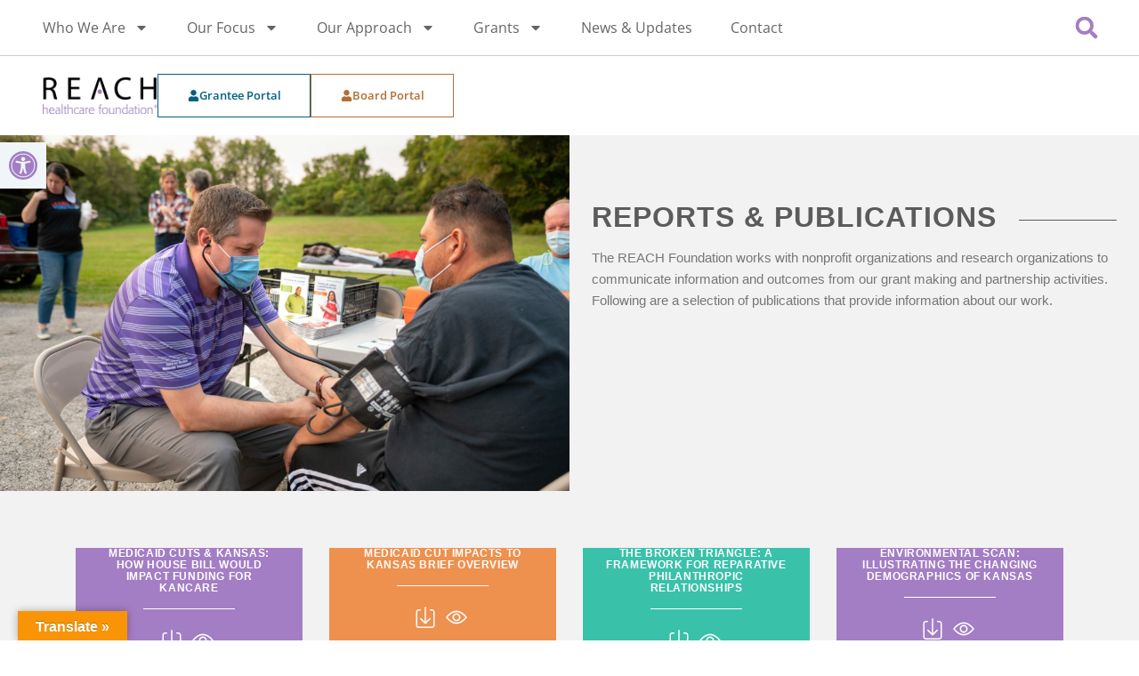

--- FILE ---
content_type: text/html; charset=UTF-8
request_url: https://reachhealth.org/reports-publications/
body_size: 27159
content:
<!doctype html>
<html lang="en-US">
<head>
	<meta charset="UTF-8">
	<meta name="viewport" content="width=device-width, initial-scale=1">
	<link rel="profile" href="https://gmpg.org/xfn/11">
	<meta name='robots' content='index, follow, max-image-preview:large, max-snippet:-1, max-video-preview:-1' />

	<!-- This site is optimized with the Yoast SEO plugin v26.8 - https://yoast.com/product/yoast-seo-wordpress/ -->
	<title>Reports &amp; Publications - REACH Healthcare</title>
	<link rel="canonical" href="https://reachhealth.org/reports-publications/" />
	<meta property="og:locale" content="en_US" />
	<meta property="og:type" content="article" />
	<meta property="og:title" content="Reports &amp; Publications - REACH Healthcare" />
	<meta property="og:description" content="REPORTS &amp; PUBLICATIONS The REACH Foundation works with nonprofit organizations and research organizations to communicate information and outcomes from our grant making and partnership activities. Following are a selection of publications that provide information about our work. TAKE A CLOSER LOOK Check out our Annual Reports and Financial Statements to get a closer look into [&hellip;]" />
	<meta property="og:url" content="https://reachhealth.org/reports-publications/" />
	<meta property="og:site_name" content="REACH Healthcare" />
	<meta property="article:modified_time" content="2025-06-05T13:28:21+00:00" />
	<meta name="twitter:card" content="summary_large_image" />
	<meta name="twitter:label1" content="Est. reading time" />
	<meta name="twitter:data1" content="2 minutes" />
	<script type="application/ld+json" class="yoast-schema-graph">{"@context":"https://schema.org","@graph":[{"@type":"WebPage","@id":"https://reachhealth.org/reports-publications/","url":"https://reachhealth.org/reports-publications/","name":"Reports & Publications - REACH Healthcare","isPartOf":{"@id":"https://reachhealth.org/#website"},"datePublished":"2024-06-25T13:21:00+00:00","dateModified":"2025-06-05T13:28:21+00:00","breadcrumb":{"@id":"https://reachhealth.org/reports-publications/#breadcrumb"},"inLanguage":"en-US","potentialAction":[{"@type":"ReadAction","target":["https://reachhealth.org/reports-publications/"]}]},{"@type":"BreadcrumbList","@id":"https://reachhealth.org/reports-publications/#breadcrumb","itemListElement":[{"@type":"ListItem","position":1,"name":"Home","item":"https://reachhealth.org/"},{"@type":"ListItem","position":2,"name":"Reports &#038; Publications"}]},{"@type":"WebSite","@id":"https://reachhealth.org/#website","url":"https://reachhealth.org/","name":"REACH Healthcare","description":"","publisher":{"@id":"https://reachhealth.org/#organization"},"potentialAction":[{"@type":"SearchAction","target":{"@type":"EntryPoint","urlTemplate":"https://reachhealth.org/?s={search_term_string}"},"query-input":{"@type":"PropertyValueSpecification","valueRequired":true,"valueName":"search_term_string"}}],"inLanguage":"en-US"},{"@type":"Organization","@id":"https://reachhealth.org/#organization","name":"REACH Healthcare","url":"https://reachhealth.org/","logo":{"@type":"ImageObject","inLanguage":"en-US","@id":"https://reachhealth.org/#/schema/logo/image/","url":"https://reachhealth.org/wp-content/uploads/2024/06/logo-white-reach.webp","contentUrl":"https://reachhealth.org/wp-content/uploads/2024/06/logo-white-reach.webp","width":214,"height":76,"caption":"REACH Healthcare"},"image":{"@id":"https://reachhealth.org/#/schema/logo/image/"}}]}</script>
	<!-- / Yoast SEO plugin. -->


<link rel='dns-prefetch' href='//translate.google.com' />
<link rel="alternate" type="application/rss+xml" title="REACH Healthcare &raquo; Feed" href="https://reachhealth.org/feed/" />
<link rel="alternate" type="application/rss+xml" title="REACH Healthcare &raquo; Comments Feed" href="https://reachhealth.org/comments/feed/" />
<link rel="alternate" title="oEmbed (JSON)" type="application/json+oembed" href="https://reachhealth.org/wp-json/oembed/1.0/embed?url=https%3A%2F%2Freachhealth.org%2Freports-publications%2F" />
<link rel="alternate" title="oEmbed (XML)" type="text/xml+oembed" href="https://reachhealth.org/wp-json/oembed/1.0/embed?url=https%3A%2F%2Freachhealth.org%2Freports-publications%2F&#038;format=xml" />
<style id='wp-img-auto-sizes-contain-inline-css'>
img:is([sizes=auto i],[sizes^="auto," i]){contain-intrinsic-size:3000px 1500px}
/*# sourceURL=wp-img-auto-sizes-contain-inline-css */
</style>
<style id='wp-emoji-styles-inline-css'>

	img.wp-smiley, img.emoji {
		display: inline !important;
		border: none !important;
		box-shadow: none !important;
		height: 1em !important;
		width: 1em !important;
		margin: 0 0.07em !important;
		vertical-align: -0.1em !important;
		background: none !important;
		padding: 0 !important;
	}
/*# sourceURL=wp-emoji-styles-inline-css */
</style>
<link rel='stylesheet' id='search-filter-flatpickr-css' href='https://reachhealth.org/wp-content/plugins/search-filter/assets/css/vendor/flatpickr.min.css?ver=3.1.6' media='all' />
<link rel='stylesheet' id='search-filter-css' href='https://reachhealth.org/wp-content/plugins/search-filter-pro/assets/css/frontend/frontend.css?ver=3.1.6' media='all' />
<style id='global-styles-inline-css'>
:root{--wp--preset--aspect-ratio--square: 1;--wp--preset--aspect-ratio--4-3: 4/3;--wp--preset--aspect-ratio--3-4: 3/4;--wp--preset--aspect-ratio--3-2: 3/2;--wp--preset--aspect-ratio--2-3: 2/3;--wp--preset--aspect-ratio--16-9: 16/9;--wp--preset--aspect-ratio--9-16: 9/16;--wp--preset--color--black: #000000;--wp--preset--color--cyan-bluish-gray: #abb8c3;--wp--preset--color--white: #ffffff;--wp--preset--color--pale-pink: #f78da7;--wp--preset--color--vivid-red: #cf2e2e;--wp--preset--color--luminous-vivid-orange: #ff6900;--wp--preset--color--luminous-vivid-amber: #fcb900;--wp--preset--color--light-green-cyan: #7bdcb5;--wp--preset--color--vivid-green-cyan: #00d084;--wp--preset--color--pale-cyan-blue: #8ed1fc;--wp--preset--color--vivid-cyan-blue: #0693e3;--wp--preset--color--vivid-purple: #9b51e0;--wp--preset--gradient--vivid-cyan-blue-to-vivid-purple: linear-gradient(135deg,rgb(6,147,227) 0%,rgb(155,81,224) 100%);--wp--preset--gradient--light-green-cyan-to-vivid-green-cyan: linear-gradient(135deg,rgb(122,220,180) 0%,rgb(0,208,130) 100%);--wp--preset--gradient--luminous-vivid-amber-to-luminous-vivid-orange: linear-gradient(135deg,rgb(252,185,0) 0%,rgb(255,105,0) 100%);--wp--preset--gradient--luminous-vivid-orange-to-vivid-red: linear-gradient(135deg,rgb(255,105,0) 0%,rgb(207,46,46) 100%);--wp--preset--gradient--very-light-gray-to-cyan-bluish-gray: linear-gradient(135deg,rgb(238,238,238) 0%,rgb(169,184,195) 100%);--wp--preset--gradient--cool-to-warm-spectrum: linear-gradient(135deg,rgb(74,234,220) 0%,rgb(151,120,209) 20%,rgb(207,42,186) 40%,rgb(238,44,130) 60%,rgb(251,105,98) 80%,rgb(254,248,76) 100%);--wp--preset--gradient--blush-light-purple: linear-gradient(135deg,rgb(255,206,236) 0%,rgb(152,150,240) 100%);--wp--preset--gradient--blush-bordeaux: linear-gradient(135deg,rgb(254,205,165) 0%,rgb(254,45,45) 50%,rgb(107,0,62) 100%);--wp--preset--gradient--luminous-dusk: linear-gradient(135deg,rgb(255,203,112) 0%,rgb(199,81,192) 50%,rgb(65,88,208) 100%);--wp--preset--gradient--pale-ocean: linear-gradient(135deg,rgb(255,245,203) 0%,rgb(182,227,212) 50%,rgb(51,167,181) 100%);--wp--preset--gradient--electric-grass: linear-gradient(135deg,rgb(202,248,128) 0%,rgb(113,206,126) 100%);--wp--preset--gradient--midnight: linear-gradient(135deg,rgb(2,3,129) 0%,rgb(40,116,252) 100%);--wp--preset--font-size--small: 13px;--wp--preset--font-size--medium: 20px;--wp--preset--font-size--large: 36px;--wp--preset--font-size--x-large: 42px;--wp--preset--spacing--20: 0.44rem;--wp--preset--spacing--30: 0.67rem;--wp--preset--spacing--40: 1rem;--wp--preset--spacing--50: 1.5rem;--wp--preset--spacing--60: 2.25rem;--wp--preset--spacing--70: 3.38rem;--wp--preset--spacing--80: 5.06rem;--wp--preset--shadow--natural: 6px 6px 9px rgba(0, 0, 0, 0.2);--wp--preset--shadow--deep: 12px 12px 50px rgba(0, 0, 0, 0.4);--wp--preset--shadow--sharp: 6px 6px 0px rgba(0, 0, 0, 0.2);--wp--preset--shadow--outlined: 6px 6px 0px -3px rgb(255, 255, 255), 6px 6px rgb(0, 0, 0);--wp--preset--shadow--crisp: 6px 6px 0px rgb(0, 0, 0);}:root { --wp--style--global--content-size: 800px;--wp--style--global--wide-size: 1200px; }:where(body) { margin: 0; }.wp-site-blocks > .alignleft { float: left; margin-right: 2em; }.wp-site-blocks > .alignright { float: right; margin-left: 2em; }.wp-site-blocks > .aligncenter { justify-content: center; margin-left: auto; margin-right: auto; }:where(.wp-site-blocks) > * { margin-block-start: 24px; margin-block-end: 0; }:where(.wp-site-blocks) > :first-child { margin-block-start: 0; }:where(.wp-site-blocks) > :last-child { margin-block-end: 0; }:root { --wp--style--block-gap: 24px; }:root :where(.is-layout-flow) > :first-child{margin-block-start: 0;}:root :where(.is-layout-flow) > :last-child{margin-block-end: 0;}:root :where(.is-layout-flow) > *{margin-block-start: 24px;margin-block-end: 0;}:root :where(.is-layout-constrained) > :first-child{margin-block-start: 0;}:root :where(.is-layout-constrained) > :last-child{margin-block-end: 0;}:root :where(.is-layout-constrained) > *{margin-block-start: 24px;margin-block-end: 0;}:root :where(.is-layout-flex){gap: 24px;}:root :where(.is-layout-grid){gap: 24px;}.is-layout-flow > .alignleft{float: left;margin-inline-start: 0;margin-inline-end: 2em;}.is-layout-flow > .alignright{float: right;margin-inline-start: 2em;margin-inline-end: 0;}.is-layout-flow > .aligncenter{margin-left: auto !important;margin-right: auto !important;}.is-layout-constrained > .alignleft{float: left;margin-inline-start: 0;margin-inline-end: 2em;}.is-layout-constrained > .alignright{float: right;margin-inline-start: 2em;margin-inline-end: 0;}.is-layout-constrained > .aligncenter{margin-left: auto !important;margin-right: auto !important;}.is-layout-constrained > :where(:not(.alignleft):not(.alignright):not(.alignfull)){max-width: var(--wp--style--global--content-size);margin-left: auto !important;margin-right: auto !important;}.is-layout-constrained > .alignwide{max-width: var(--wp--style--global--wide-size);}body .is-layout-flex{display: flex;}.is-layout-flex{flex-wrap: wrap;align-items: center;}.is-layout-flex > :is(*, div){margin: 0;}body .is-layout-grid{display: grid;}.is-layout-grid > :is(*, div){margin: 0;}body{padding-top: 0px;padding-right: 0px;padding-bottom: 0px;padding-left: 0px;}a:where(:not(.wp-element-button)){text-decoration: underline;}:root :where(.wp-element-button, .wp-block-button__link){background-color: #32373c;border-width: 0;color: #fff;font-family: inherit;font-size: inherit;font-style: inherit;font-weight: inherit;letter-spacing: inherit;line-height: inherit;padding-top: calc(0.667em + 2px);padding-right: calc(1.333em + 2px);padding-bottom: calc(0.667em + 2px);padding-left: calc(1.333em + 2px);text-decoration: none;text-transform: inherit;}.has-black-color{color: var(--wp--preset--color--black) !important;}.has-cyan-bluish-gray-color{color: var(--wp--preset--color--cyan-bluish-gray) !important;}.has-white-color{color: var(--wp--preset--color--white) !important;}.has-pale-pink-color{color: var(--wp--preset--color--pale-pink) !important;}.has-vivid-red-color{color: var(--wp--preset--color--vivid-red) !important;}.has-luminous-vivid-orange-color{color: var(--wp--preset--color--luminous-vivid-orange) !important;}.has-luminous-vivid-amber-color{color: var(--wp--preset--color--luminous-vivid-amber) !important;}.has-light-green-cyan-color{color: var(--wp--preset--color--light-green-cyan) !important;}.has-vivid-green-cyan-color{color: var(--wp--preset--color--vivid-green-cyan) !important;}.has-pale-cyan-blue-color{color: var(--wp--preset--color--pale-cyan-blue) !important;}.has-vivid-cyan-blue-color{color: var(--wp--preset--color--vivid-cyan-blue) !important;}.has-vivid-purple-color{color: var(--wp--preset--color--vivid-purple) !important;}.has-black-background-color{background-color: var(--wp--preset--color--black) !important;}.has-cyan-bluish-gray-background-color{background-color: var(--wp--preset--color--cyan-bluish-gray) !important;}.has-white-background-color{background-color: var(--wp--preset--color--white) !important;}.has-pale-pink-background-color{background-color: var(--wp--preset--color--pale-pink) !important;}.has-vivid-red-background-color{background-color: var(--wp--preset--color--vivid-red) !important;}.has-luminous-vivid-orange-background-color{background-color: var(--wp--preset--color--luminous-vivid-orange) !important;}.has-luminous-vivid-amber-background-color{background-color: var(--wp--preset--color--luminous-vivid-amber) !important;}.has-light-green-cyan-background-color{background-color: var(--wp--preset--color--light-green-cyan) !important;}.has-vivid-green-cyan-background-color{background-color: var(--wp--preset--color--vivid-green-cyan) !important;}.has-pale-cyan-blue-background-color{background-color: var(--wp--preset--color--pale-cyan-blue) !important;}.has-vivid-cyan-blue-background-color{background-color: var(--wp--preset--color--vivid-cyan-blue) !important;}.has-vivid-purple-background-color{background-color: var(--wp--preset--color--vivid-purple) !important;}.has-black-border-color{border-color: var(--wp--preset--color--black) !important;}.has-cyan-bluish-gray-border-color{border-color: var(--wp--preset--color--cyan-bluish-gray) !important;}.has-white-border-color{border-color: var(--wp--preset--color--white) !important;}.has-pale-pink-border-color{border-color: var(--wp--preset--color--pale-pink) !important;}.has-vivid-red-border-color{border-color: var(--wp--preset--color--vivid-red) !important;}.has-luminous-vivid-orange-border-color{border-color: var(--wp--preset--color--luminous-vivid-orange) !important;}.has-luminous-vivid-amber-border-color{border-color: var(--wp--preset--color--luminous-vivid-amber) !important;}.has-light-green-cyan-border-color{border-color: var(--wp--preset--color--light-green-cyan) !important;}.has-vivid-green-cyan-border-color{border-color: var(--wp--preset--color--vivid-green-cyan) !important;}.has-pale-cyan-blue-border-color{border-color: var(--wp--preset--color--pale-cyan-blue) !important;}.has-vivid-cyan-blue-border-color{border-color: var(--wp--preset--color--vivid-cyan-blue) !important;}.has-vivid-purple-border-color{border-color: var(--wp--preset--color--vivid-purple) !important;}.has-vivid-cyan-blue-to-vivid-purple-gradient-background{background: var(--wp--preset--gradient--vivid-cyan-blue-to-vivid-purple) !important;}.has-light-green-cyan-to-vivid-green-cyan-gradient-background{background: var(--wp--preset--gradient--light-green-cyan-to-vivid-green-cyan) !important;}.has-luminous-vivid-amber-to-luminous-vivid-orange-gradient-background{background: var(--wp--preset--gradient--luminous-vivid-amber-to-luminous-vivid-orange) !important;}.has-luminous-vivid-orange-to-vivid-red-gradient-background{background: var(--wp--preset--gradient--luminous-vivid-orange-to-vivid-red) !important;}.has-very-light-gray-to-cyan-bluish-gray-gradient-background{background: var(--wp--preset--gradient--very-light-gray-to-cyan-bluish-gray) !important;}.has-cool-to-warm-spectrum-gradient-background{background: var(--wp--preset--gradient--cool-to-warm-spectrum) !important;}.has-blush-light-purple-gradient-background{background: var(--wp--preset--gradient--blush-light-purple) !important;}.has-blush-bordeaux-gradient-background{background: var(--wp--preset--gradient--blush-bordeaux) !important;}.has-luminous-dusk-gradient-background{background: var(--wp--preset--gradient--luminous-dusk) !important;}.has-pale-ocean-gradient-background{background: var(--wp--preset--gradient--pale-ocean) !important;}.has-electric-grass-gradient-background{background: var(--wp--preset--gradient--electric-grass) !important;}.has-midnight-gradient-background{background: var(--wp--preset--gradient--midnight) !important;}.has-small-font-size{font-size: var(--wp--preset--font-size--small) !important;}.has-medium-font-size{font-size: var(--wp--preset--font-size--medium) !important;}.has-large-font-size{font-size: var(--wp--preset--font-size--large) !important;}.has-x-large-font-size{font-size: var(--wp--preset--font-size--x-large) !important;}
:root :where(.wp-block-pullquote){font-size: 1.5em;line-height: 1.6;}
/*# sourceURL=global-styles-inline-css */
</style>
<link rel='stylesheet' id='google-language-translator-css' href='https://reachhealth.org/wp-content/plugins/google-language-translator/css/style.css?ver=6.0.20' media='' />
<link rel='stylesheet' id='glt-toolbar-styles-css' href='https://reachhealth.org/wp-content/plugins/google-language-translator/css/toolbar.css?ver=6.0.20' media='' />
<link rel='stylesheet' id='pojo-a11y-css' href='https://reachhealth.org/wp-content/plugins/pojo-accessibility/modules/legacy/assets/css/style.min.css?ver=1.0.0' media='all' />
<link rel='stylesheet' id='theme-styles-css' href='https://reachhealth.org/wp-content/themes/hello-theme-child-master-new/dist/assets/theme-DjVEw54d.css' media='all' />
<link rel='stylesheet' id='hello-elementor-css' href='https://reachhealth.org/wp-content/themes/hello-elementor/assets/css/reset.css?ver=3.4.6' media='all' />
<link rel='stylesheet' id='hello-elementor-theme-style-css' href='https://reachhealth.org/wp-content/themes/hello-elementor/assets/css/theme.css?ver=3.4.6' media='all' />
<link rel='stylesheet' id='hello-elementor-header-footer-css' href='https://reachhealth.org/wp-content/themes/hello-elementor/assets/css/header-footer.css?ver=3.4.6' media='all' />
<link rel='stylesheet' id='elementor-frontend-css' href='https://reachhealth.org/wp-content/uploads/elementor/css/custom-frontend.min.css?ver=1769002588' media='all' />
<link rel='stylesheet' id='elementor-post-5-css' href='https://reachhealth.org/wp-content/uploads/elementor/css/post-5.css?ver=1769002588' media='all' />
<link rel='stylesheet' id='widget-nav-menu-css' href='https://reachhealth.org/wp-content/uploads/elementor/css/custom-pro-widget-nav-menu.min.css?ver=1769002588' media='all' />
<link rel='stylesheet' id='widget-search-form-css' href='https://reachhealth.org/wp-content/plugins/elementor-pro/assets/css/widget-search-form.min.css?ver=3.34.1' media='all' />
<link rel='stylesheet' id='e-sticky-css' href='https://reachhealth.org/wp-content/plugins/elementor-pro/assets/css/modules/sticky.min.css?ver=3.34.1' media='all' />
<link rel='stylesheet' id='widget-image-css' href='https://reachhealth.org/wp-content/plugins/elementor/assets/css/widget-image.min.css?ver=3.34.2' media='all' />
<link rel='stylesheet' id='widget-icon-list-css' href='https://reachhealth.org/wp-content/uploads/elementor/css/custom-widget-icon-list.min.css?ver=1769002588' media='all' />
<link rel='stylesheet' id='widget-social-icons-css' href='https://reachhealth.org/wp-content/plugins/elementor/assets/css/widget-social-icons.min.css?ver=3.34.2' media='all' />
<link rel='stylesheet' id='e-apple-webkit-css' href='https://reachhealth.org/wp-content/uploads/elementor/css/custom-apple-webkit.min.css?ver=1769002588' media='all' />
<link rel='stylesheet' id='widget-heading-css' href='https://reachhealth.org/wp-content/plugins/elementor/assets/css/widget-heading.min.css?ver=3.34.2' media='all' />
<link rel='stylesheet' id='widget-loop-common-css' href='https://reachhealth.org/wp-content/plugins/elementor-pro/assets/css/widget-loop-common.min.css?ver=3.34.1' media='all' />
<link rel='stylesheet' id='widget-loop-grid-css' href='https://reachhealth.org/wp-content/uploads/elementor/css/custom-pro-widget-loop-grid.min.css?ver=1769002588' media='all' />
<link rel='stylesheet' id='elementor-post-79-css' href='https://reachhealth.org/wp-content/uploads/elementor/css/post-79.css?ver=1769039917' media='all' />
<link rel='stylesheet' id='elementor-post-15612-css' href='https://reachhealth.org/wp-content/uploads/elementor/css/post-15612.css?ver=1769002588' media='all' />
<link rel='stylesheet' id='elementor-post-15638-css' href='https://reachhealth.org/wp-content/uploads/elementor/css/post-15638.css?ver=1769002588' media='all' />
<link rel='stylesheet' id='search-filter-ugc-styles-css' href='https://reachhealth.org/wp-content/uploads/search-filter/style.css?ver=52' media='all' />
<link rel='stylesheet' id='hello-elementor-child-style-css' href='https://reachhealth.org/wp-content/themes/hello-theme-child-master-new/style.css?ver=2.0.1' media='all' />
<link rel='stylesheet' id='elementor-gf-local-opensans-css' href='https://reachhealth.org/wp-content/uploads/elementor/google-fonts/css/opensans.css?ver=1742218605' media='all' />
<link rel='stylesheet' id='elementor-gf-local-roboto-css' href='https://reachhealth.org/wp-content/uploads/elementor/google-fonts/css/roboto.css?ver=1742218687' media='all' />
<script type="text/javascript">
		if ( ! Object.hasOwn( window, 'searchAndFilter' ) ) {
			window.searchAndFilter = {};
		}
		</script><script src="https://reachhealth.org/wp-includes/js/jquery/jquery.min.js?ver=3.7.1" id="jquery-core-js"></script>
<script src="https://reachhealth.org/wp-includes/js/jquery/jquery-migrate.min.js?ver=3.4.1" id="jquery-migrate-js"></script>
<script src="https://reachhealth.org/wp-content/plugins/search-filter/assets/js/vendor/flatpickr.min.js?ver=3.1.6" id="search-filter-flatpickr-js"></script>
<script id="search-filter-js-before">
window.searchAndFilter.frontend = {"fields":{},"queries":{},"library":{"fields":{},"components":{}},"restNonce":"c311b2bee8","homeUrl":"https:\/\/reachhealth.org","isPro":true,"suggestionsNonce":"f61ebed8f1"};
//# sourceURL=search-filter-js-before
</script>
<script src="https://reachhealth.org/wp-content/plugins/search-filter-pro/assets/js/frontend/frontend.js?ver=3.1.6" id="search-filter-js"></script>
<link rel="https://api.w.org/" href="https://reachhealth.org/wp-json/" /><link rel="alternate" title="JSON" type="application/json" href="https://reachhealth.org/wp-json/wp/v2/pages/79" /><link rel="EditURI" type="application/rsd+xml" title="RSD" href="https://reachhealth.org/xmlrpc.php?rsd" />
<meta name="generator" content="WordPress 6.9" />
<link rel='shortlink' href='https://reachhealth.org/?p=79' />
<style>p.hello{font-size:12px;color:darkgray;}#google_language_translator,#flags{text-align:left;}#google_language_translator{clear:both;}#flags{width:165px;}#flags a{display:inline-block;margin-right:2px;}#google_language_translator{width:auto!important;}div.skiptranslate.goog-te-gadget{display:inline!important;}.goog-tooltip{display: none!important;}.goog-tooltip:hover{display: none!important;}.goog-text-highlight{background-color:transparent!important;border:none!important;box-shadow:none!important;}#google_language_translator select.goog-te-combo{color:#32373c;}#google_language_translator{color:transparent;}body{top:0px!important;}#goog-gt-{display:none!important;}font font{background-color:transparent!important;box-shadow:none!important;position:initial!important;}#glt-translate-trigger{left:20px;right:auto;}#glt-translate-trigger > span{color:#ffffff;}#glt-translate-trigger{background:#f89406;}.goog-te-gadget .goog-te-combo{width:100%;}</style><style type="text/css">
#pojo-a11y-toolbar .pojo-a11y-toolbar-toggle a{ background-color: #f0f5f8;	color: #a47ec4;}
#pojo-a11y-toolbar .pojo-a11y-toolbar-overlay, #pojo-a11y-toolbar .pojo-a11y-toolbar-overlay ul.pojo-a11y-toolbar-items.pojo-a11y-links{ border-color: #f0f5f8;}
body.pojo-a11y-focusable a:focus{ outline-style: solid !important;	outline-width: 1px !important;	outline-color: #FF0000 !important;}
#pojo-a11y-toolbar{ top: 160px !important;}
#pojo-a11y-toolbar .pojo-a11y-toolbar-overlay{ background-color: #ffffff;}
#pojo-a11y-toolbar .pojo-a11y-toolbar-overlay ul.pojo-a11y-toolbar-items li.pojo-a11y-toolbar-item a, #pojo-a11y-toolbar .pojo-a11y-toolbar-overlay p.pojo-a11y-toolbar-title{ color: #333333;}
#pojo-a11y-toolbar .pojo-a11y-toolbar-overlay ul.pojo-a11y-toolbar-items li.pojo-a11y-toolbar-item a.active{ background-color: #dbdbdb;	color: #000000;}
@media (max-width: 767px) { #pojo-a11y-toolbar { top: 60px !important; } }</style><meta name="generator" content="Elementor 3.34.2; features: e_font_icon_svg, additional_custom_breakpoints; settings: css_print_method-external, google_font-enabled, font_display-swap">
<!-- Google tag (gtag.js) -->
<script async src="https://www.googletagmanager.com/gtag/js?id=G-E31M070ZYD"></script>
<script>
  window.dataLayer = window.dataLayer || [];
  function gtag(){dataLayer.push(arguments);}
  gtag('js', new Date());

  gtag('config', 'G-E31M070ZYD');
</script>
<!-- Start of HubSpot Embed Code -->
<script type="text/javascript" id="hs-script-loader" async defer src="//js.hs-scripts.com/47140391.js"></script>
<!-- End of HubSpot Embed Code -->

			<style>
				.e-con.e-parent:nth-of-type(n+4):not(.e-lazyloaded):not(.e-no-lazyload),
				.e-con.e-parent:nth-of-type(n+4):not(.e-lazyloaded):not(.e-no-lazyload) * {
					background-image: none !important;
				}
				@media screen and (max-height: 1024px) {
					.e-con.e-parent:nth-of-type(n+3):not(.e-lazyloaded):not(.e-no-lazyload),
					.e-con.e-parent:nth-of-type(n+3):not(.e-lazyloaded):not(.e-no-lazyload) * {
						background-image: none !important;
					}
				}
				@media screen and (max-height: 640px) {
					.e-con.e-parent:nth-of-type(n+2):not(.e-lazyloaded):not(.e-no-lazyload),
					.e-con.e-parent:nth-of-type(n+2):not(.e-lazyloaded):not(.e-no-lazyload) * {
						background-image: none !important;
					}
				}
			</style>
			<link rel="icon" href="https://reachhealth.org/wp-content/uploads/2024/06/cropped-REACH-Sublogo-rgb-med-192x192-1-150x150.png" sizes="32x32" />
<link rel="icon" href="https://reachhealth.org/wp-content/uploads/2024/06/cropped-REACH-Sublogo-rgb-med-192x192-1.png" sizes="192x192" />
<link rel="apple-touch-icon" href="https://reachhealth.org/wp-content/uploads/2024/06/cropped-REACH-Sublogo-rgb-med-192x192-1.png" />
<meta name="msapplication-TileImage" content="https://reachhealth.org/wp-content/uploads/2024/06/cropped-REACH-Sublogo-rgb-med-192x192-1.png" />
		<style id="wp-custom-css">
			/* Make the HubSpot form container full width */
.hs-form-fullwidth {
  width: 100% !important;
  max-width: 100% !important;
}

/* Make the form/iframe inside also stretch */
.hs-form-fullwidth iframe,
.hs-form-fullwidth form,
.hs-form-fullwidth .hs-form {
  width: 100% !important;
  max-width: 100% !important;
}		</style>
		</head>
<body class="wp-singular page-template-default page page-id-79 wp-custom-logo wp-embed-responsive wp-theme-hello-elementor wp-child-theme-hello-theme-child-master-new hello-elementor-default elementor-default elementor-template-full-width elementor-kit-5 elementor-page elementor-page-79">


<a class="skip-link screen-reader-text" href="#content">Skip to content</a>

		<header data-elementor-type="header" data-elementor-id="15612" class="elementor elementor-15612 elementor-location-header" data-elementor-post-type="elementor_library">
			<div class="elementor-element elementor-element-855e98b elementor-hidden-tablet elementor-hidden-mobile e-flex e-con-boxed e-con e-parent" data-id="855e98b" data-element_type="container" data-settings="{&quot;background_background&quot;:&quot;classic&quot;,&quot;sticky&quot;:&quot;top&quot;,&quot;sticky_on&quot;:[&quot;desktop&quot;,&quot;tablet_extra&quot;,&quot;tablet&quot;,&quot;mobile&quot;],&quot;sticky_offset&quot;:0,&quot;sticky_effects_offset&quot;:0,&quot;sticky_anchor_link_offset&quot;:0}">
					<div class="e-con-inner">
				<div class="elementor-element elementor-element-00dc2a9 elementor-nav-menu--dropdown-mobile elementor-nav-menu__text-align-aside elementor-nav-menu--toggle elementor-nav-menu--burger elementor-widget elementor-widget-nav-menu" data-id="00dc2a9" data-element_type="widget" data-settings="{&quot;layout&quot;:&quot;horizontal&quot;,&quot;submenu_icon&quot;:{&quot;value&quot;:&quot;&lt;svg aria-hidden=\&quot;true\&quot; class=\&quot;e-font-icon-svg e-fas-caret-down\&quot; viewBox=\&quot;0 0 320 512\&quot; xmlns=\&quot;http:\/\/www.w3.org\/2000\/svg\&quot;&gt;&lt;path d=\&quot;M31.3 192h257.3c17.8 0 26.7 21.5 14.1 34.1L174.1 354.8c-7.8 7.8-20.5 7.8-28.3 0L17.2 226.1C4.6 213.5 13.5 192 31.3 192z\&quot;&gt;&lt;\/path&gt;&lt;\/svg&gt;&quot;,&quot;library&quot;:&quot;fa-solid&quot;},&quot;toggle&quot;:&quot;burger&quot;}" data-widget_type="nav-menu.default">
				<div class="elementor-widget-container">
								<nav aria-label="Menu" class="elementor-nav-menu--main elementor-nav-menu__container elementor-nav-menu--layout-horizontal e--pointer-underline e--animation-fade">
				<ul id="menu-1-00dc2a9" class="elementor-nav-menu"><li class="menu-item menu-item-type-custom menu-item-object-custom menu-item-has-children menu-item-15581"><a href="#" class="elementor-item elementor-item-anchor">Who We Are</a>
<ul class="sub-menu elementor-nav-menu--dropdown">
	<li class="menu-item menu-item-type-post_type menu-item-object-page menu-item-15589"><a href="https://reachhealth.org/about-reach/" class="elementor-sub-item">About REACH</a></li>
	<li class="menu-item menu-item-type-post_type menu-item-object-page menu-item-15591"><a href="https://reachhealth.org/board-governance/" class="elementor-sub-item">Board Governance</a></li>
	<li class="menu-item menu-item-type-post_type menu-item-object-page menu-item-15592"><a href="https://reachhealth.org/leadership/" class="elementor-sub-item">Leadership</a></li>
	<li class="menu-item menu-item-type-post_type menu-item-object-page menu-item-15590"><a href="https://reachhealth.org/annual-reports-financials/" class="elementor-sub-item">Annual Reports &#038; Financials</a></li>
</ul>
</li>
<li class="menu-item menu-item-type-custom menu-item-object-custom menu-item-has-children menu-item-15582"><a href="#" class="elementor-item elementor-item-anchor">Our Focus</a>
<ul class="sub-menu elementor-nav-menu--dropdown">
	<li class="menu-item menu-item-type-post_type menu-item-object-page menu-item-15593"><a href="https://reachhealth.org/bridge-the-coverage-divide/" class="elementor-sub-item">Bridge the Coverage Divide</a></li>
	<li class="menu-item menu-item-type-post_type menu-item-object-page menu-item-15594"><a href="https://reachhealth.org/close-the-health-equity-gap/" class="elementor-sub-item">Close the Health Equity Gap</a></li>
	<li class="menu-item menu-item-type-post_type menu-item-object-page menu-item-15596"><a href="https://reachhealth.org/strengthen-the-safety-net/" class="elementor-sub-item">Strengthen the Safety Net</a></li>
	<li class="menu-item menu-item-type-post_type menu-item-object-page menu-item-15595"><a href="https://reachhealth.org/policy-advocacy/" class="elementor-sub-item">Policy &#038; Advocacy</a></li>
</ul>
</li>
<li class="menu-item menu-item-type-custom menu-item-object-custom menu-item-has-children menu-item-15583"><a href="#" class="elementor-item elementor-item-anchor">Our Approach</a>
<ul class="sub-menu elementor-nav-menu--dropdown">
	<li class="menu-item menu-item-type-post_type menu-item-object-page menu-item-22886"><a href="https://reachhealth.org/where-we-invest/" class="elementor-sub-item">Where We Invest</a></li>
	<li class="menu-item menu-item-type-post_type menu-item-object-page menu-item-15599"><a href="https://reachhealth.org/ways-we-invest/" class="elementor-sub-item">Ways We Invest</a></li>
</ul>
</li>
<li class="menu-item menu-item-type-custom menu-item-object-custom menu-item-has-children menu-item-15603"><a href="#" class="elementor-item elementor-item-anchor">Grants</a>
<ul class="sub-menu elementor-nav-menu--dropdown">
	<li class="menu-item menu-item-type-post_type menu-item-object-page menu-item-15602"><a href="https://reachhealth.org/for-grantees/" class="elementor-sub-item">Grantees</a></li>
	<li class="menu-item menu-item-type-post_type menu-item-object-page menu-item-15601"><a href="https://reachhealth.org/for-grant-seekers/" class="elementor-sub-item">For Grant Seekers</a></li>
	<li class="menu-item menu-item-type-custom menu-item-object-custom menu-item-15604"><a target="_blank" href="https://reach-portal.givingdata.com/login?token=" class="elementor-sub-item">Grantee Portal</a></li>
</ul>
</li>
<li class="menu-item menu-item-type-post_type menu-item-object-page menu-item-15585"><a href="https://reachhealth.org/blog/" class="elementor-item">News &#038; Updates</a></li>
<li class="menu-item menu-item-type-post_type menu-item-object-page menu-item-15587"><a href="https://reachhealth.org/contact-us/" class="elementor-item">Contact</a></li>
</ul>			</nav>
					<div class="elementor-menu-toggle" role="button" tabindex="0" aria-label="Menu Toggle" aria-expanded="false">
			<svg aria-hidden="true" role="presentation" class="elementor-menu-toggle__icon--open e-font-icon-svg e-eicon-menu-bar" viewBox="0 0 1000 1000" xmlns="http://www.w3.org/2000/svg"><path d="M104 333H896C929 333 958 304 958 271S929 208 896 208H104C71 208 42 237 42 271S71 333 104 333ZM104 583H896C929 583 958 554 958 521S929 458 896 458H104C71 458 42 487 42 521S71 583 104 583ZM104 833H896C929 833 958 804 958 771S929 708 896 708H104C71 708 42 737 42 771S71 833 104 833Z"></path></svg><svg aria-hidden="true" role="presentation" class="elementor-menu-toggle__icon--close e-font-icon-svg e-eicon-close" viewBox="0 0 1000 1000" xmlns="http://www.w3.org/2000/svg"><path d="M742 167L500 408 258 167C246 154 233 150 217 150 196 150 179 158 167 167 154 179 150 196 150 212 150 229 154 242 171 254L408 500 167 742C138 771 138 800 167 829 196 858 225 858 254 829L496 587 738 829C750 842 767 846 783 846 800 846 817 842 829 829 842 817 846 804 846 783 846 767 842 750 829 737L588 500 833 258C863 229 863 200 833 171 804 137 775 137 742 167Z"></path></svg>		</div>
					<nav class="elementor-nav-menu--dropdown elementor-nav-menu__container" aria-hidden="true">
				<ul id="menu-2-00dc2a9" class="elementor-nav-menu"><li class="menu-item menu-item-type-custom menu-item-object-custom menu-item-has-children menu-item-15581"><a href="#" class="elementor-item elementor-item-anchor" tabindex="-1">Who We Are</a>
<ul class="sub-menu elementor-nav-menu--dropdown">
	<li class="menu-item menu-item-type-post_type menu-item-object-page menu-item-15589"><a href="https://reachhealth.org/about-reach/" class="elementor-sub-item" tabindex="-1">About REACH</a></li>
	<li class="menu-item menu-item-type-post_type menu-item-object-page menu-item-15591"><a href="https://reachhealth.org/board-governance/" class="elementor-sub-item" tabindex="-1">Board Governance</a></li>
	<li class="menu-item menu-item-type-post_type menu-item-object-page menu-item-15592"><a href="https://reachhealth.org/leadership/" class="elementor-sub-item" tabindex="-1">Leadership</a></li>
	<li class="menu-item menu-item-type-post_type menu-item-object-page menu-item-15590"><a href="https://reachhealth.org/annual-reports-financials/" class="elementor-sub-item" tabindex="-1">Annual Reports &#038; Financials</a></li>
</ul>
</li>
<li class="menu-item menu-item-type-custom menu-item-object-custom menu-item-has-children menu-item-15582"><a href="#" class="elementor-item elementor-item-anchor" tabindex="-1">Our Focus</a>
<ul class="sub-menu elementor-nav-menu--dropdown">
	<li class="menu-item menu-item-type-post_type menu-item-object-page menu-item-15593"><a href="https://reachhealth.org/bridge-the-coverage-divide/" class="elementor-sub-item" tabindex="-1">Bridge the Coverage Divide</a></li>
	<li class="menu-item menu-item-type-post_type menu-item-object-page menu-item-15594"><a href="https://reachhealth.org/close-the-health-equity-gap/" class="elementor-sub-item" tabindex="-1">Close the Health Equity Gap</a></li>
	<li class="menu-item menu-item-type-post_type menu-item-object-page menu-item-15596"><a href="https://reachhealth.org/strengthen-the-safety-net/" class="elementor-sub-item" tabindex="-1">Strengthen the Safety Net</a></li>
	<li class="menu-item menu-item-type-post_type menu-item-object-page menu-item-15595"><a href="https://reachhealth.org/policy-advocacy/" class="elementor-sub-item" tabindex="-1">Policy &#038; Advocacy</a></li>
</ul>
</li>
<li class="menu-item menu-item-type-custom menu-item-object-custom menu-item-has-children menu-item-15583"><a href="#" class="elementor-item elementor-item-anchor" tabindex="-1">Our Approach</a>
<ul class="sub-menu elementor-nav-menu--dropdown">
	<li class="menu-item menu-item-type-post_type menu-item-object-page menu-item-22886"><a href="https://reachhealth.org/where-we-invest/" class="elementor-sub-item" tabindex="-1">Where We Invest</a></li>
	<li class="menu-item menu-item-type-post_type menu-item-object-page menu-item-15599"><a href="https://reachhealth.org/ways-we-invest/" class="elementor-sub-item" tabindex="-1">Ways We Invest</a></li>
</ul>
</li>
<li class="menu-item menu-item-type-custom menu-item-object-custom menu-item-has-children menu-item-15603"><a href="#" class="elementor-item elementor-item-anchor" tabindex="-1">Grants</a>
<ul class="sub-menu elementor-nav-menu--dropdown">
	<li class="menu-item menu-item-type-post_type menu-item-object-page menu-item-15602"><a href="https://reachhealth.org/for-grantees/" class="elementor-sub-item" tabindex="-1">Grantees</a></li>
	<li class="menu-item menu-item-type-post_type menu-item-object-page menu-item-15601"><a href="https://reachhealth.org/for-grant-seekers/" class="elementor-sub-item" tabindex="-1">For Grant Seekers</a></li>
	<li class="menu-item menu-item-type-custom menu-item-object-custom menu-item-15604"><a target="_blank" href="https://reach-portal.givingdata.com/login?token=" class="elementor-sub-item" tabindex="-1">Grantee Portal</a></li>
</ul>
</li>
<li class="menu-item menu-item-type-post_type menu-item-object-page menu-item-15585"><a href="https://reachhealth.org/blog/" class="elementor-item" tabindex="-1">News &#038; Updates</a></li>
<li class="menu-item menu-item-type-post_type menu-item-object-page menu-item-15587"><a href="https://reachhealth.org/contact-us/" class="elementor-item" tabindex="-1">Contact</a></li>
</ul>			</nav>
						</div>
				</div>
				<div class="elementor-element elementor-element-e95dc94 elementor-search-form--skin-full_screen elementor-widget elementor-widget-search-form" data-id="e95dc94" data-element_type="widget" data-settings="{&quot;skin&quot;:&quot;full_screen&quot;}" data-widget_type="search-form.default">
				<div class="elementor-widget-container">
							<search role="search">
			<form class="elementor-search-form" action="https://reachhealth.org" method="get">
												<div class="elementor-search-form__toggle" role="button" tabindex="0" aria-label="Search">
					<div class="e-font-icon-svg-container"><svg aria-hidden="true" class="e-font-icon-svg e-fas-search" viewBox="0 0 512 512" xmlns="http://www.w3.org/2000/svg"><path d="M505 442.7L405.3 343c-4.5-4.5-10.6-7-17-7H372c27.6-35.3 44-79.7 44-128C416 93.1 322.9 0 208 0S0 93.1 0 208s93.1 208 208 208c48.3 0 92.7-16.4 128-44v16.3c0 6.4 2.5 12.5 7 17l99.7 99.7c9.4 9.4 24.6 9.4 33.9 0l28.3-28.3c9.4-9.4 9.4-24.6.1-34zM208 336c-70.7 0-128-57.2-128-128 0-70.7 57.2-128 128-128 70.7 0 128 57.2 128 128 0 70.7-57.2 128-128 128z"></path></svg></div>				</div>
								<div class="elementor-search-form__container">
					<label class="elementor-screen-only" for="elementor-search-form-e95dc94">Search</label>

					
					<input id="elementor-search-form-e95dc94" placeholder="Search..." class="elementor-search-form__input" type="search" name="s" value="">
					
					
										<div class="dialog-lightbox-close-button dialog-close-button" role="button" tabindex="0" aria-label="Close this search box.">
						<svg aria-hidden="true" class="e-font-icon-svg e-eicon-close" viewBox="0 0 1000 1000" xmlns="http://www.w3.org/2000/svg"><path d="M742 167L500 408 258 167C246 154 233 150 217 150 196 150 179 158 167 167 154 179 150 196 150 212 150 229 154 242 171 254L408 500 167 742C138 771 138 800 167 829 196 858 225 858 254 829L496 587 738 829C750 842 767 846 783 846 800 846 817 842 829 829 842 817 846 804 846 783 846 767 842 750 829 737L588 500 833 258C863 229 863 200 833 171 804 137 775 137 742 167Z"></path></svg>					</div>
									</div>
			</form>
		</search>
						</div>
				</div>
					</div>
				</div>
		<div class="elementor-element elementor-element-a744721 elementor-hidden-tablet elementor-hidden-mobile e-flex e-con-boxed e-con e-parent" data-id="a744721" data-element_type="container" data-settings="{&quot;background_background&quot;:&quot;classic&quot;}">
					<div class="e-con-inner">
				<div class="elementor-element elementor-element-6f94290 elementor-widget elementor-widget-image" data-id="6f94290" data-element_type="widget" data-widget_type="image.default">
				<div class="elementor-widget-container">
																<a href="https://reachhealth.org">
							<img src="https://reachhealth.org/wp-content/uploads/elementor/thumbs/REACH-logo-with-trademark-BIG-qu8w0361b39evjvq4amjajwz2q8ksewlwbbds9apu4.png" title="REACH Logo" alt="REACH Logo" loading="lazy" />								</a>
															</div>
				</div>
		<div class="elementor-element elementor-element-558054a e-con-full e-flex e-con e-child" data-id="558054a" data-element_type="container">
				<div class="elementor-element elementor-element-e50b4b7 elementor-hidden-tablet elementor-hidden-mobile elementor-widget elementor-widget-button" data-id="e50b4b7" data-element_type="widget" data-widget_type="button.default">
				<div class="elementor-widget-container">
									<div class="elementor-button-wrapper">
					<a class="elementor-button elementor-button-link elementor-size-sm" href="https://reach.givingdata.com/portal/login" target="_blank">
						<span class="elementor-button-content-wrapper">
						<span class="elementor-button-icon">
				<svg aria-hidden="true" class="e-font-icon-svg e-fas-user" viewBox="0 0 448 512" xmlns="http://www.w3.org/2000/svg"><path d="M224 256c70.7 0 128-57.3 128-128S294.7 0 224 0 96 57.3 96 128s57.3 128 128 128zm89.6 32h-16.7c-22.2 10.2-46.9 16-72.9 16s-50.6-5.8-72.9-16h-16.7C60.2 288 0 348.2 0 422.4V464c0 26.5 21.5 48 48 48h352c26.5 0 48-21.5 48-48v-41.6c0-74.2-60.2-134.4-134.4-134.4z"></path></svg>			</span>
									<span class="elementor-button-text">Grantee Portal</span>
					</span>
					</a>
				</div>
								</div>
				</div>
				<div class="elementor-element elementor-element-54c9831 elementor-hidden-tablet elementor-hidden-mobile elementor-widget elementor-widget-button" data-id="54c9831" data-element_type="widget" data-widget_type="button.default">
				<div class="elementor-widget-container">
									<div class="elementor-button-wrapper">
					<a class="elementor-button elementor-button-link elementor-size-sm" href="/board-portal">
						<span class="elementor-button-content-wrapper">
						<span class="elementor-button-icon">
				<svg aria-hidden="true" class="e-font-icon-svg e-fas-user" viewBox="0 0 448 512" xmlns="http://www.w3.org/2000/svg"><path d="M224 256c70.7 0 128-57.3 128-128S294.7 0 224 0 96 57.3 96 128s57.3 128 128 128zm89.6 32h-16.7c-22.2 10.2-46.9 16-72.9 16s-50.6-5.8-72.9-16h-16.7C60.2 288 0 348.2 0 422.4V464c0 26.5 21.5 48 48 48h352c26.5 0 48-21.5 48-48v-41.6c0-74.2-60.2-134.4-134.4-134.4z"></path></svg>			</span>
									<span class="elementor-button-text">Board Portal</span>
					</span>
					</a>
				</div>
								</div>
				</div>
				</div>
					</div>
				</div>
		<div class="elementor-element elementor-element-01277c3 elementor-hidden-desktop elementor-hidden-tablet_extra e-flex e-con-boxed e-con e-parent" data-id="01277c3" data-element_type="container" data-settings="{&quot;background_background&quot;:&quot;classic&quot;,&quot;sticky&quot;:&quot;top&quot;,&quot;sticky_on&quot;:[&quot;tablet&quot;,&quot;mobile&quot;],&quot;sticky_offset&quot;:0,&quot;sticky_effects_offset&quot;:0,&quot;sticky_anchor_link_offset&quot;:0}">
					<div class="e-con-inner">
				<div class="elementor-element elementor-element-a34c237 elementor-widget elementor-widget-image" data-id="a34c237" data-element_type="widget" data-widget_type="image.default">
				<div class="elementor-widget-container">
																<a href="https://reachhealth.org">
							<img src="https://reachhealth.org/wp-content/uploads/elementor/thumbs/REACH-logo-new-11-qsi51fhlpwo977kubmn49jj99h9m7slaqj2nud7o1q.png" title="REACH-logo-new-11" alt="REACH-logo-new-11" loading="lazy" />								</a>
															</div>
				</div>
		<div class="elementor-element elementor-element-b71cea2 e-con-full e-flex e-con e-child" data-id="b71cea2" data-element_type="container">
				<div class="elementor-element elementor-element-1905c06 elementor-view-default elementor-widget elementor-widget-icon" data-id="1905c06" data-element_type="widget" data-widget_type="icon.default">
				<div class="elementor-widget-container">
							<div class="elementor-icon-wrapper">
			<a class="elementor-icon" href="#elementor-action%3Aaction%3Dpopup%3Aopen%26settings%3DeyJpZCI6IjE1NjI5IiwidG9nZ2xlIjpmYWxzZX0%3D">
			<svg aria-hidden="true" class="e-font-icon-svg e-fas-bars" viewBox="0 0 448 512" xmlns="http://www.w3.org/2000/svg"><path d="M16 132h416c8.837 0 16-7.163 16-16V76c0-8.837-7.163-16-16-16H16C7.163 60 0 67.163 0 76v40c0 8.837 7.163 16 16 16zm0 160h416c8.837 0 16-7.163 16-16v-40c0-8.837-7.163-16-16-16H16c-8.837 0-16 7.163-16 16v40c0 8.837 7.163 16 16 16zm0 160h416c8.837 0 16-7.163 16-16v-40c0-8.837-7.163-16-16-16H16c-8.837 0-16 7.163-16 16v40c0 8.837 7.163 16 16 16z"></path></svg>			</a>
		</div>
						</div>
				</div>
				</div>
					</div>
				</div>
				</header>
				<div data-elementor-type="wp-page" data-elementor-id="79" class="elementor elementor-79" data-elementor-post-type="page">
				<section class="elementor-element elementor-element-32a564f0 e-con-full e-flex e-con e-parent" data-id="32a564f0" data-element_type="container" data-settings="{&quot;background_background&quot;:&quot;classic&quot;}">
		<div class="elementor-element elementor-element-13962f97 e-con-full e-flex e-con e-child" data-id="13962f97" data-element_type="container" data-settings="{&quot;background_background&quot;:&quot;classic&quot;}">
				</div>
		<div class="elementor-element elementor-element-479729a9 e-con-full e-flex e-con e-child" data-id="479729a9" data-element_type="container">
		<div class="elementor-element elementor-element-668c9c8f e-con-full e-flex e-con e-child" data-id="668c9c8f" data-element_type="container">
				<div class="elementor-element elementor-element-288bf3c elementor-title-line elementor-widget elementor-widget-heading" data-id="288bf3c" data-element_type="widget" data-widget_type="heading.default">
				<div class="elementor-widget-container">
					<h2 class="elementor-heading-title elementor-size-default"><b>REPORTS &amp; PUBLICATIONS</b></h2>				</div>
				</div>
				<div class="elementor-element elementor-element-5edeebe6 elementor-widget elementor-widget-text-editor" data-id="5edeebe6" data-element_type="widget" data-widget_type="text-editor.default">
				<div class="elementor-widget-container">
									<p>The REACH Foundation works with nonprofit organizations and research organizations to communicate information and outcomes from our grant making and partnership activities. Following are a selection of publications that provide information about our work.</p>								</div>
				</div>
				</div>
				</div>
				</section>
		<div class="elementor-element elementor-element-dd1e0e6 e-flex e-con-boxed e-con e-parent" data-id="dd1e0e6" data-element_type="container" data-settings="{&quot;background_background&quot;:&quot;classic&quot;}">
					<div class="e-con-inner">
				<div class="elementor-element elementor-element-a2fa024 elementor-grid-4 elementor-grid-tablet-2 elementor-grid-mobile-1 elementor-widget elementor-widget-loop-grid" data-id="a2fa024" data-element_type="widget" data-settings="{&quot;template_id&quot;:&quot;20011&quot;,&quot;columns&quot;:4,&quot;_skin&quot;:&quot;post&quot;,&quot;columns_tablet&quot;:&quot;2&quot;,&quot;columns_mobile&quot;:&quot;1&quot;,&quot;edit_handle_selector&quot;:&quot;[data-elementor-type=\&quot;loop-item\&quot;]&quot;,&quot;row_gap&quot;:{&quot;unit&quot;:&quot;px&quot;,&quot;size&quot;:&quot;&quot;,&quot;sizes&quot;:[]},&quot;row_gap_tablet_extra&quot;:{&quot;unit&quot;:&quot;px&quot;,&quot;size&quot;:&quot;&quot;,&quot;sizes&quot;:[]},&quot;row_gap_tablet&quot;:{&quot;unit&quot;:&quot;px&quot;,&quot;size&quot;:&quot;&quot;,&quot;sizes&quot;:[]},&quot;row_gap_mobile&quot;:{&quot;unit&quot;:&quot;px&quot;,&quot;size&quot;:&quot;&quot;,&quot;sizes&quot;:[]}}" data-widget_type="loop-grid.post">
				<div class="elementor-widget-container">
							<div class="elementor-loop-container elementor-grid" role="list">
		<style id="loop-dynamic-20011">.e-loop-item-20077 .elementor-element.elementor-element-70a7983:not(.elementor-motion-effects-element-type-background), .e-loop-item-20077 .elementor-element.elementor-element-70a7983 > .elementor-motion-effects-container > .elementor-motion-effects-layer{background-color:#a47ec4;}</style><style id="loop-20011">.elementor-20011 .elementor-element.elementor-element-70a7983{--display:flex;--min-height:200px;--justify-content:flex-end;--gap:0px 0px;--row-gap:0px;--column-gap:0px;--margin-top:0px;--margin-bottom:0px;--margin-left:0px;--margin-right:0px;--padding-top:0px;--padding-bottom:44px;--padding-left:25px;--padding-right:25px;}.elementor-20011 .elementor-element.elementor-element-70a7983.e-con{--align-self:flex-end;}.elementor-widget-heading .elementor-heading-title{font-family:var( --e-global-typography-primary-font-family ), Sans-serif;font-size:var( --e-global-typography-primary-font-size );font-weight:var( --e-global-typography-primary-font-weight );line-height:var( --e-global-typography-primary-line-height );color:var( --e-global-color-primary );}.elementor-20011 .elementor-element.elementor-element-93fae34 > .elementor-widget-container{margin:0px 0px 0px 0px;padding:0px 0px 0px 0px;}.elementor-20011 .elementor-element.elementor-element-93fae34{text-align:center;}.elementor-20011 .elementor-element.elementor-element-93fae34 .elementor-heading-title{font-family:"Helvetica", Sans-serif;font-size:12px;font-weight:700;text-transform:uppercase;line-height:1.1em;letter-spacing:0.6px;color:#FFFFFF;}.elementor-widget-divider{--divider-color:var( --e-global-color-secondary );}.elementor-widget-divider .elementor-divider__text{color:var( --e-global-color-secondary );font-family:var( --e-global-typography-secondary-font-family ), Sans-serif;font-size:var( --e-global-typography-secondary-font-size );font-weight:var( --e-global-typography-secondary-font-weight );line-height:var( --e-global-typography-secondary-line-height );}.elementor-widget-divider.elementor-view-stacked .elementor-icon{background-color:var( --e-global-color-secondary );}.elementor-widget-divider.elementor-view-framed .elementor-icon, .elementor-widget-divider.elementor-view-default .elementor-icon{color:var( --e-global-color-secondary );border-color:var( --e-global-color-secondary );}.elementor-widget-divider.elementor-view-framed .elementor-icon, .elementor-widget-divider.elementor-view-default .elementor-icon svg{fill:var( --e-global-color-secondary );}.elementor-20011 .elementor-element.elementor-element-df14f27{--divider-border-style:solid;--divider-color:#FFFFFF;--divider-border-width:1px;}.elementor-20011 .elementor-element.elementor-element-df14f27 > .elementor-widget-container{margin:0px 0px 0px 0px;padding:0px 0px 7px 0px;}.elementor-20011 .elementor-element.elementor-element-df14f27 .elementor-divider-separator{width:50%;margin:0 auto;margin-center:0;}.elementor-20011 .elementor-element.elementor-element-df14f27 .elementor-divider{text-align:center;padding-block-start:16px;padding-block-end:16px;}.elementor-widget-icon-list .elementor-icon-list-item:not(:last-child):after{border-color:var( --e-global-color-text );}.elementor-widget-icon-list .elementor-icon-list-icon i{color:var( --e-global-color-primary );}.elementor-widget-icon-list .elementor-icon-list-icon svg{fill:var( --e-global-color-primary );}.elementor-widget-icon-list .elementor-icon-list-item > .elementor-icon-list-text, .elementor-widget-icon-list .elementor-icon-list-item > a{font-family:var( --e-global-typography-text-font-family ), Sans-serif;font-size:var( --e-global-typography-text-font-size );font-weight:var( --e-global-typography-text-font-weight );line-height:var( --e-global-typography-text-line-height );}.elementor-widget-icon-list .elementor-icon-list-text{color:var( --e-global-color-secondary );}.elementor-20011 .elementor-element.elementor-element-81b2779 .elementor-icon-list-items:not(.elementor-inline-items) .elementor-icon-list-item:not(:last-child){padding-block-end:calc(2px/2);}.elementor-20011 .elementor-element.elementor-element-81b2779 .elementor-icon-list-items:not(.elementor-inline-items) .elementor-icon-list-item:not(:first-child){margin-block-start:calc(2px/2);}.elementor-20011 .elementor-element.elementor-element-81b2779 .elementor-icon-list-items.elementor-inline-items .elementor-icon-list-item{margin-inline:calc(2px/2);}.elementor-20011 .elementor-element.elementor-element-81b2779 .elementor-icon-list-items.elementor-inline-items{margin-inline:calc(-2px/2);}.elementor-20011 .elementor-element.elementor-element-81b2779 .elementor-icon-list-items.elementor-inline-items .elementor-icon-list-item:after{inset-inline-end:calc(-2px/2);}.elementor-20011 .elementor-element.elementor-element-81b2779 .elementor-icon-list-icon i{color:#FFFFFF;transition:color 0.3s;}.elementor-20011 .elementor-element.elementor-element-81b2779 .elementor-icon-list-icon svg{fill:#FFFFFF;transition:fill 0.3s;}.elementor-20011 .elementor-element.elementor-element-81b2779{--e-icon-list-icon-size:24px;--e-icon-list-icon-align:center;--e-icon-list-icon-margin:0 calc(var(--e-icon-list-icon-size, 1em) * 0.125);--icon-vertical-align:center;--icon-vertical-offset:0px;}.elementor-20011 .elementor-element.elementor-element-81b2779 .elementor-icon-list-item > .elementor-icon-list-text, .elementor-20011 .elementor-element.elementor-element-81b2779 .elementor-icon-list-item > a{font-family:"Helvetica", Sans-serif;font-size:0px;font-weight:400;line-height:1.6em;}.elementor-20011 .elementor-element.elementor-element-81b2779 .elementor-icon-list-text{transition:color 0.3s;}@media(max-width:1024px){.elementor-20011 .elementor-element.elementor-element-70a7983{--padding-top:55px;--padding-bottom:35px;--padding-left:10px;--padding-right:10px;}.elementor-widget-heading .elementor-heading-title{font-size:var( --e-global-typography-primary-font-size );line-height:var( --e-global-typography-primary-line-height );}.elementor-20011 .elementor-element.elementor-element-93fae34 .elementor-heading-title{font-size:14px;letter-spacing:0px;}.elementor-widget-divider .elementor-divider__text{font-size:var( --e-global-typography-secondary-font-size );line-height:var( --e-global-typography-secondary-line-height );}.elementor-widget-icon-list .elementor-icon-list-item > .elementor-icon-list-text, .elementor-widget-icon-list .elementor-icon-list-item > a{font-size:var( --e-global-typography-text-font-size );line-height:var( --e-global-typography-text-line-height );}}@media(max-width:767px){.elementor-20011 .elementor-element.elementor-element-70a7983{--min-height:10px;--padding-top:30px;--padding-bottom:30px;--padding-left:15px;--padding-right:15px;}.elementor-widget-heading .elementor-heading-title{font-size:var( --e-global-typography-primary-font-size );line-height:var( --e-global-typography-primary-line-height );}.elementor-20011 .elementor-element.elementor-element-93fae34 .elementor-heading-title{font-size:14px;}.elementor-widget-divider .elementor-divider__text{font-size:var( --e-global-typography-secondary-font-size );line-height:var( --e-global-typography-secondary-line-height );}.elementor-widget-icon-list .elementor-icon-list-item > .elementor-icon-list-text, .elementor-widget-icon-list .elementor-icon-list-item > a{font-size:var( --e-global-typography-text-font-size );line-height:var( --e-global-typography-text-line-height );}}</style>		<div data-elementor-type="loop-item" data-elementor-id="20011" class="elementor elementor-20011 e-loop-item e-loop-item-20077 post-20077 report type-report status-publish hentry" data-elementor-post-type="elementor_library" data-custom-edit-handle="1">
			<div class="elementor-element elementor-element-70a7983 e-con-full e-flex e-con e-child" data-id="70a7983" data-element_type="container" data-settings="{&quot;background_background&quot;:&quot;classic&quot;}">
				<div class="elementor-element elementor-element-93fae34 elementor-widget elementor-widget-heading" data-id="93fae34" data-element_type="widget" data-widget_type="heading.default">
				<div class="elementor-widget-container">
					<h4 class="elementor-heading-title elementor-size-default">Medicaid Cuts &amp; Kansas: How House Bill Would Impact Funding for KanCare</h4>				</div>
				</div>
				<div class="elementor-element elementor-element-df14f27 elementor-widget-divider--view-line elementor-widget elementor-widget-divider" data-id="df14f27" data-element_type="widget" data-widget_type="divider.default">
				<div class="elementor-widget-container">
							<div class="elementor-divider">
			<span class="elementor-divider-separator">
						</span>
		</div>
						</div>
				</div>
				<div class="elementor-element elementor-element-81b2779 elementor-icon-list--layout-inline elementor-align-center elementor-list-item-link-full_width elementor-widget elementor-widget-icon-list" data-id="81b2779" data-element_type="widget" data-widget_type="icon-list.default">
				<div class="elementor-widget-container">
							<ul class="elementor-icon-list-items elementor-inline-items">
							<li class="elementor-icon-list-item elementor-inline-item">
											<a href="https://reachhealth.org/wp-content/uploads/2025/06/Medicaid-Cut-Impacts-to-KS-House-bill-June-2025.pdf" rel="nofollow" download="">

												<span class="elementor-icon-list-icon">
							<svg xmlns="http://www.w3.org/2000/svg" xmlns:xlink="http://www.w3.org/1999/xlink" id="Capa_1" x="0px" y="0px" width="699.428px" height="699.428px" viewBox="0 0 699.428 699.428" style="enable-background:new 0 0 699.428 699.428;" xml:space="preserve"><g>	<g id="_x39__7_">		<g>			<path d="M182.354,409.975l150.814,150.814c4.546,4.547,10.601,6.492,16.546,6.186c5.967,0.307,12-1.639,16.546-6.186    l150.792-150.814c8.547-8.523,8.547-22.383,0-30.906c-8.523-8.547-22.381-8.547-30.905,0L371.571,493.666V21.857    C371.571,9.792,361.779,0,349.714,0c-12.065,0-21.857,9.792-21.857,21.857v471.809L213.26,379.068    c-8.524-8.547-22.382-8.547-30.906,0C173.83,387.615,173.83,401.451,182.354,409.975z M568.285,87.429h-65.571v43.714h65.571    c24.131,0,43.715,19.562,43.715,43.714V612c0,24.152-19.584,43.715-43.715,43.715H131.143c-24.152,0-43.714-19.562-43.714-43.715    V174.857c0-24.152,19.562-43.714,43.714-43.714h65.571V87.429h-65.571c-48.283,0-87.429,39.146-87.429,87.428V612    c0,48.283,39.146,87.428,87.429,87.428h437.143c48.282,0,87.429-39.145,87.429-87.428V174.857    C655.714,126.575,616.567,87.429,568.285,87.429z"></path>		</g>	</g></g><g></g><g></g><g></g><g></g><g></g><g></g><g></g><g></g><g></g><g></g><g></g><g></g><g></g><g></g><g></g></svg>						</span>
										<span class="elementor-icon-list-text">Link Download</span>
											</a>
									</li>
								<li class="elementor-icon-list-item elementor-inline-item">
											<a href="https://reachhealth.org/wp-content/uploads/2025/06/Medicaid-Cut-Impacts-to-KS-House-bill-June-2025.pdf" target="_blank">

												<span class="elementor-icon-list-icon">
							<svg xmlns="http://www.w3.org/2000/svg" xmlns:xlink="http://www.w3.org/1999/xlink" width="256" height="256" viewBox="0 0 256 256" xml:space="preserve"><defs></defs><g style="stroke: none; stroke-width: 0; stroke-dasharray: none; stroke-linecap: butt; stroke-linejoin: miter; stroke-miterlimit: 10; fill: none; fill-rule: nonzero; opacity: 1;" transform="translate(1.4065934065934016 1.4065934065934016) scale(2.81 2.81)">	<path d="M 45 73.264 c -14.869 0 -29.775 -8.864 -44.307 -26.346 c -0.924 -1.112 -0.924 -2.724 0 -3.836 C 15.225 25.601 30.131 16.737 45 16.737 c 14.868 0 29.775 8.864 44.307 26.345 c 0.925 1.112 0.925 2.724 0 3.836 C 74.775 64.399 59.868 73.264 45 73.264 z M 6.934 45 C 19.73 59.776 32.528 67.264 45 67.264 c 12.473 0 25.27 -7.487 38.066 -22.264 C 70.27 30.224 57.473 22.737 45 22.737 C 32.528 22.737 19.73 30.224 6.934 45 z" style="stroke: none; stroke-width: 1; stroke-dasharray: none; stroke-linecap: butt; stroke-linejoin: miter; stroke-miterlimit: 10; fill: #fff; fill-rule: nonzero; opacity: 1;" transform=" matrix(1 0 0 1 0 0) " stroke-linecap="round"></path>	<path d="M 45 62 c -9.374 0 -17 -7.626 -17 -17 s 7.626 -17 17 -17 s 17 7.626 17 17 S 54.374 62 45 62 z M 45 34 c -6.065 0 -11 4.935 -11 11 s 4.935 11 11 11 s 11 -4.935 11 -11 S 51.065 34 45 34 z" style="stroke: none; stroke-width: 1; stroke-dasharray: none; stroke-linecap: butt; stroke-linejoin: miter; stroke-miterlimit: 10; fill: #fff; fill-rule: nonzero; opacity: 1;" transform=" matrix(1 0 0 1 0 0) " stroke-linecap="round"></path></g></svg>						</span>
										<span class="elementor-icon-list-text">Link Open</span>
											</a>
									</li>
						</ul>
						</div>
				</div>
				</div>
				</div>
		<style id="loop-dynamic-20011">.e-loop-item-19821 .elementor-element.elementor-element-70a7983:not(.elementor-motion-effects-element-type-background), .e-loop-item-19821 .elementor-element.elementor-element-70a7983 > .elementor-motion-effects-container > .elementor-motion-effects-layer{background-color:#EE904E;}</style>		<div data-elementor-type="loop-item" data-elementor-id="20011" class="elementor elementor-20011 e-loop-item e-loop-item-19821 post-19821 report type-report status-publish hentry" data-elementor-post-type="elementor_library" data-custom-edit-handle="1">
			<div class="elementor-element elementor-element-70a7983 e-con-full e-flex e-con e-child" data-id="70a7983" data-element_type="container" data-settings="{&quot;background_background&quot;:&quot;classic&quot;}">
				<div class="elementor-element elementor-element-93fae34 elementor-widget elementor-widget-heading" data-id="93fae34" data-element_type="widget" data-widget_type="heading.default">
				<div class="elementor-widget-container">
					<h4 class="elementor-heading-title elementor-size-default">Medicaid Cut Impacts to Kansas Brief Overview</h4>				</div>
				</div>
				<div class="elementor-element elementor-element-df14f27 elementor-widget-divider--view-line elementor-widget elementor-widget-divider" data-id="df14f27" data-element_type="widget" data-widget_type="divider.default">
				<div class="elementor-widget-container">
							<div class="elementor-divider">
			<span class="elementor-divider-separator">
						</span>
		</div>
						</div>
				</div>
				<div class="elementor-element elementor-element-81b2779 elementor-icon-list--layout-inline elementor-align-center elementor-list-item-link-full_width elementor-widget elementor-widget-icon-list" data-id="81b2779" data-element_type="widget" data-widget_type="icon-list.default">
				<div class="elementor-widget-container">
							<ul class="elementor-icon-list-items elementor-inline-items">
							<li class="elementor-icon-list-item elementor-inline-item">
											<a href="https://reachhealth.org/wp-content/uploads/2025/04/Medicaid-Cut-Impacts-to-KS-BRIEF-FINAL.pdf" rel="nofollow" download="">

												<span class="elementor-icon-list-icon">
							<svg xmlns="http://www.w3.org/2000/svg" xmlns:xlink="http://www.w3.org/1999/xlink" id="Capa_1" x="0px" y="0px" width="699.428px" height="699.428px" viewBox="0 0 699.428 699.428" style="enable-background:new 0 0 699.428 699.428;" xml:space="preserve"><g>	<g id="_x39__7_">		<g>			<path d="M182.354,409.975l150.814,150.814c4.546,4.547,10.601,6.492,16.546,6.186c5.967,0.307,12-1.639,16.546-6.186    l150.792-150.814c8.547-8.523,8.547-22.383,0-30.906c-8.523-8.547-22.381-8.547-30.905,0L371.571,493.666V21.857    C371.571,9.792,361.779,0,349.714,0c-12.065,0-21.857,9.792-21.857,21.857v471.809L213.26,379.068    c-8.524-8.547-22.382-8.547-30.906,0C173.83,387.615,173.83,401.451,182.354,409.975z M568.285,87.429h-65.571v43.714h65.571    c24.131,0,43.715,19.562,43.715,43.714V612c0,24.152-19.584,43.715-43.715,43.715H131.143c-24.152,0-43.714-19.562-43.714-43.715    V174.857c0-24.152,19.562-43.714,43.714-43.714h65.571V87.429h-65.571c-48.283,0-87.429,39.146-87.429,87.428V612    c0,48.283,39.146,87.428,87.429,87.428h437.143c48.282,0,87.429-39.145,87.429-87.428V174.857    C655.714,126.575,616.567,87.429,568.285,87.429z"></path>		</g>	</g></g><g></g><g></g><g></g><g></g><g></g><g></g><g></g><g></g><g></g><g></g><g></g><g></g><g></g><g></g><g></g></svg>						</span>
										<span class="elementor-icon-list-text">Link Download</span>
											</a>
									</li>
								<li class="elementor-icon-list-item elementor-inline-item">
											<a href="https://reachhealth.org/wp-content/uploads/2025/04/Medicaid-Cut-Impacts-to-KS-BRIEF-FINAL.pdf" target="_blank">

												<span class="elementor-icon-list-icon">
							<svg xmlns="http://www.w3.org/2000/svg" xmlns:xlink="http://www.w3.org/1999/xlink" width="256" height="256" viewBox="0 0 256 256" xml:space="preserve"><defs></defs><g style="stroke: none; stroke-width: 0; stroke-dasharray: none; stroke-linecap: butt; stroke-linejoin: miter; stroke-miterlimit: 10; fill: none; fill-rule: nonzero; opacity: 1;" transform="translate(1.4065934065934016 1.4065934065934016) scale(2.81 2.81)">	<path d="M 45 73.264 c -14.869 0 -29.775 -8.864 -44.307 -26.346 c -0.924 -1.112 -0.924 -2.724 0 -3.836 C 15.225 25.601 30.131 16.737 45 16.737 c 14.868 0 29.775 8.864 44.307 26.345 c 0.925 1.112 0.925 2.724 0 3.836 C 74.775 64.399 59.868 73.264 45 73.264 z M 6.934 45 C 19.73 59.776 32.528 67.264 45 67.264 c 12.473 0 25.27 -7.487 38.066 -22.264 C 70.27 30.224 57.473 22.737 45 22.737 C 32.528 22.737 19.73 30.224 6.934 45 z" style="stroke: none; stroke-width: 1; stroke-dasharray: none; stroke-linecap: butt; stroke-linejoin: miter; stroke-miterlimit: 10; fill: #fff; fill-rule: nonzero; opacity: 1;" transform=" matrix(1 0 0 1 0 0) " stroke-linecap="round"></path>	<path d="M 45 62 c -9.374 0 -17 -7.626 -17 -17 s 7.626 -17 17 -17 s 17 7.626 17 17 S 54.374 62 45 62 z M 45 34 c -6.065 0 -11 4.935 -11 11 s 4.935 11 11 11 s 11 -4.935 11 -11 S 51.065 34 45 34 z" style="stroke: none; stroke-width: 1; stroke-dasharray: none; stroke-linecap: butt; stroke-linejoin: miter; stroke-miterlimit: 10; fill: #fff; fill-rule: nonzero; opacity: 1;" transform=" matrix(1 0 0 1 0 0) " stroke-linecap="round"></path></g></svg>						</span>
										<span class="elementor-icon-list-text">Link Open</span>
											</a>
									</li>
						</ul>
						</div>
				</div>
				</div>
				</div>
		<style id="loop-dynamic-20011">.e-loop-item-19623 .elementor-element.elementor-element-70a7983:not(.elementor-motion-effects-element-type-background), .e-loop-item-19623 .elementor-element.elementor-element-70a7983 > .elementor-motion-effects-container > .elementor-motion-effects-layer{background-color:#3ac1aa;}</style>		<div data-elementor-type="loop-item" data-elementor-id="20011" class="elementor elementor-20011 e-loop-item e-loop-item-19623 post-19623 report type-report status-publish hentry" data-elementor-post-type="elementor_library" data-custom-edit-handle="1">
			<div class="elementor-element elementor-element-70a7983 e-con-full e-flex e-con e-child" data-id="70a7983" data-element_type="container" data-settings="{&quot;background_background&quot;:&quot;classic&quot;}">
				<div class="elementor-element elementor-element-93fae34 elementor-widget elementor-widget-heading" data-id="93fae34" data-element_type="widget" data-widget_type="heading.default">
				<div class="elementor-widget-container">
					<h4 class="elementor-heading-title elementor-size-default">The Broken Triangle: A Framework for Reparative Philanthropic Relationships</h4>				</div>
				</div>
				<div class="elementor-element elementor-element-df14f27 elementor-widget-divider--view-line elementor-widget elementor-widget-divider" data-id="df14f27" data-element_type="widget" data-widget_type="divider.default">
				<div class="elementor-widget-container">
							<div class="elementor-divider">
			<span class="elementor-divider-separator">
						</span>
		</div>
						</div>
				</div>
				<div class="elementor-element elementor-element-81b2779 elementor-icon-list--layout-inline elementor-align-center elementor-list-item-link-full_width elementor-widget elementor-widget-icon-list" data-id="81b2779" data-element_type="widget" data-widget_type="icon-list.default">
				<div class="elementor-widget-container">
							<ul class="elementor-icon-list-items elementor-inline-items">
							<li class="elementor-icon-list-item elementor-inline-item">
											<a href="https://reachhealth.org/wp-content/uploads/2024/12/REACH-The-Broken-Triangle-A-Framework-for-Reparative-Philanthropic-Relationships.pdf" rel="nofollow" download="">

												<span class="elementor-icon-list-icon">
							<svg xmlns="http://www.w3.org/2000/svg" xmlns:xlink="http://www.w3.org/1999/xlink" id="Capa_1" x="0px" y="0px" width="699.428px" height="699.428px" viewBox="0 0 699.428 699.428" style="enable-background:new 0 0 699.428 699.428;" xml:space="preserve"><g>	<g id="_x39__7_">		<g>			<path d="M182.354,409.975l150.814,150.814c4.546,4.547,10.601,6.492,16.546,6.186c5.967,0.307,12-1.639,16.546-6.186    l150.792-150.814c8.547-8.523,8.547-22.383,0-30.906c-8.523-8.547-22.381-8.547-30.905,0L371.571,493.666V21.857    C371.571,9.792,361.779,0,349.714,0c-12.065,0-21.857,9.792-21.857,21.857v471.809L213.26,379.068    c-8.524-8.547-22.382-8.547-30.906,0C173.83,387.615,173.83,401.451,182.354,409.975z M568.285,87.429h-65.571v43.714h65.571    c24.131,0,43.715,19.562,43.715,43.714V612c0,24.152-19.584,43.715-43.715,43.715H131.143c-24.152,0-43.714-19.562-43.714-43.715    V174.857c0-24.152,19.562-43.714,43.714-43.714h65.571V87.429h-65.571c-48.283,0-87.429,39.146-87.429,87.428V612    c0,48.283,39.146,87.428,87.429,87.428h437.143c48.282,0,87.429-39.145,87.429-87.428V174.857    C655.714,126.575,616.567,87.429,568.285,87.429z"></path>		</g>	</g></g><g></g><g></g><g></g><g></g><g></g><g></g><g></g><g></g><g></g><g></g><g></g><g></g><g></g><g></g><g></g></svg>						</span>
										<span class="elementor-icon-list-text">Link Download</span>
											</a>
									</li>
								<li class="elementor-icon-list-item elementor-inline-item">
											<a href="https://reachhealth.org/wp-content/uploads/2024/12/REACH-The-Broken-Triangle-A-Framework-for-Reparative-Philanthropic-Relationships.pdf" target="_blank">

												<span class="elementor-icon-list-icon">
							<svg xmlns="http://www.w3.org/2000/svg" xmlns:xlink="http://www.w3.org/1999/xlink" width="256" height="256" viewBox="0 0 256 256" xml:space="preserve"><defs></defs><g style="stroke: none; stroke-width: 0; stroke-dasharray: none; stroke-linecap: butt; stroke-linejoin: miter; stroke-miterlimit: 10; fill: none; fill-rule: nonzero; opacity: 1;" transform="translate(1.4065934065934016 1.4065934065934016) scale(2.81 2.81)">	<path d="M 45 73.264 c -14.869 0 -29.775 -8.864 -44.307 -26.346 c -0.924 -1.112 -0.924 -2.724 0 -3.836 C 15.225 25.601 30.131 16.737 45 16.737 c 14.868 0 29.775 8.864 44.307 26.345 c 0.925 1.112 0.925 2.724 0 3.836 C 74.775 64.399 59.868 73.264 45 73.264 z M 6.934 45 C 19.73 59.776 32.528 67.264 45 67.264 c 12.473 0 25.27 -7.487 38.066 -22.264 C 70.27 30.224 57.473 22.737 45 22.737 C 32.528 22.737 19.73 30.224 6.934 45 z" style="stroke: none; stroke-width: 1; stroke-dasharray: none; stroke-linecap: butt; stroke-linejoin: miter; stroke-miterlimit: 10; fill: #fff; fill-rule: nonzero; opacity: 1;" transform=" matrix(1 0 0 1 0 0) " stroke-linecap="round"></path>	<path d="M 45 62 c -9.374 0 -17 -7.626 -17 -17 s 7.626 -17 17 -17 s 17 7.626 17 17 S 54.374 62 45 62 z M 45 34 c -6.065 0 -11 4.935 -11 11 s 4.935 11 11 11 s 11 -4.935 11 -11 S 51.065 34 45 34 z" style="stroke: none; stroke-width: 1; stroke-dasharray: none; stroke-linecap: butt; stroke-linejoin: miter; stroke-miterlimit: 10; fill: #fff; fill-rule: nonzero; opacity: 1;" transform=" matrix(1 0 0 1 0 0) " stroke-linecap="round"></path></g></svg>						</span>
										<span class="elementor-icon-list-text">Link Open</span>
											</a>
									</li>
						</ul>
						</div>
				</div>
				</div>
				</div>
		<style id="loop-dynamic-20011">.e-loop-item-19622 .elementor-element.elementor-element-70a7983:not(.elementor-motion-effects-element-type-background), .e-loop-item-19622 .elementor-element.elementor-element-70a7983 > .elementor-motion-effects-container > .elementor-motion-effects-layer{background-color:#a47ec4;}</style>		<div data-elementor-type="loop-item" data-elementor-id="20011" class="elementor elementor-20011 e-loop-item e-loop-item-19622 post-19622 report type-report status-publish hentry" data-elementor-post-type="elementor_library" data-custom-edit-handle="1">
			<div class="elementor-element elementor-element-70a7983 e-con-full e-flex e-con e-child" data-id="70a7983" data-element_type="container" data-settings="{&quot;background_background&quot;:&quot;classic&quot;}">
				<div class="elementor-element elementor-element-93fae34 elementor-widget elementor-widget-heading" data-id="93fae34" data-element_type="widget" data-widget_type="heading.default">
				<div class="elementor-widget-container">
					<h4 class="elementor-heading-title elementor-size-default">Environmental Scan: Illustrating the Changing Demographics of Kansas</h4>				</div>
				</div>
				<div class="elementor-element elementor-element-df14f27 elementor-widget-divider--view-line elementor-widget elementor-widget-divider" data-id="df14f27" data-element_type="widget" data-widget_type="divider.default">
				<div class="elementor-widget-container">
							<div class="elementor-divider">
			<span class="elementor-divider-separator">
						</span>
		</div>
						</div>
				</div>
				<div class="elementor-element elementor-element-81b2779 elementor-icon-list--layout-inline elementor-align-center elementor-list-item-link-full_width elementor-widget elementor-widget-icon-list" data-id="81b2779" data-element_type="widget" data-widget_type="icon-list.default">
				<div class="elementor-widget-container">
							<ul class="elementor-icon-list-items elementor-inline-items">
							<li class="elementor-icon-list-item elementor-inline-item">
											<a href="https://reachhealth.org/wp-content/uploads/2025/03/Environmental-Scan-Wichita-State-University.pdf" rel="nofollow" download="">

												<span class="elementor-icon-list-icon">
							<svg xmlns="http://www.w3.org/2000/svg" xmlns:xlink="http://www.w3.org/1999/xlink" id="Capa_1" x="0px" y="0px" width="699.428px" height="699.428px" viewBox="0 0 699.428 699.428" style="enable-background:new 0 0 699.428 699.428;" xml:space="preserve"><g>	<g id="_x39__7_">		<g>			<path d="M182.354,409.975l150.814,150.814c4.546,4.547,10.601,6.492,16.546,6.186c5.967,0.307,12-1.639,16.546-6.186    l150.792-150.814c8.547-8.523,8.547-22.383,0-30.906c-8.523-8.547-22.381-8.547-30.905,0L371.571,493.666V21.857    C371.571,9.792,361.779,0,349.714,0c-12.065,0-21.857,9.792-21.857,21.857v471.809L213.26,379.068    c-8.524-8.547-22.382-8.547-30.906,0C173.83,387.615,173.83,401.451,182.354,409.975z M568.285,87.429h-65.571v43.714h65.571    c24.131,0,43.715,19.562,43.715,43.714V612c0,24.152-19.584,43.715-43.715,43.715H131.143c-24.152,0-43.714-19.562-43.714-43.715    V174.857c0-24.152,19.562-43.714,43.714-43.714h65.571V87.429h-65.571c-48.283,0-87.429,39.146-87.429,87.428V612    c0,48.283,39.146,87.428,87.429,87.428h437.143c48.282,0,87.429-39.145,87.429-87.428V174.857    C655.714,126.575,616.567,87.429,568.285,87.429z"></path>		</g>	</g></g><g></g><g></g><g></g><g></g><g></g><g></g><g></g><g></g><g></g><g></g><g></g><g></g><g></g><g></g><g></g></svg>						</span>
										<span class="elementor-icon-list-text">Link Download</span>
											</a>
									</li>
								<li class="elementor-icon-list-item elementor-inline-item">
											<a href="https://reachhealth.org/wp-content/uploads/2025/03/Environmental-Scan-Wichita-State-University.pdf" target="_blank">

												<span class="elementor-icon-list-icon">
							<svg xmlns="http://www.w3.org/2000/svg" xmlns:xlink="http://www.w3.org/1999/xlink" width="256" height="256" viewBox="0 0 256 256" xml:space="preserve"><defs></defs><g style="stroke: none; stroke-width: 0; stroke-dasharray: none; stroke-linecap: butt; stroke-linejoin: miter; stroke-miterlimit: 10; fill: none; fill-rule: nonzero; opacity: 1;" transform="translate(1.4065934065934016 1.4065934065934016) scale(2.81 2.81)">	<path d="M 45 73.264 c -14.869 0 -29.775 -8.864 -44.307 -26.346 c -0.924 -1.112 -0.924 -2.724 0 -3.836 C 15.225 25.601 30.131 16.737 45 16.737 c 14.868 0 29.775 8.864 44.307 26.345 c 0.925 1.112 0.925 2.724 0 3.836 C 74.775 64.399 59.868 73.264 45 73.264 z M 6.934 45 C 19.73 59.776 32.528 67.264 45 67.264 c 12.473 0 25.27 -7.487 38.066 -22.264 C 70.27 30.224 57.473 22.737 45 22.737 C 32.528 22.737 19.73 30.224 6.934 45 z" style="stroke: none; stroke-width: 1; stroke-dasharray: none; stroke-linecap: butt; stroke-linejoin: miter; stroke-miterlimit: 10; fill: #fff; fill-rule: nonzero; opacity: 1;" transform=" matrix(1 0 0 1 0 0) " stroke-linecap="round"></path>	<path d="M 45 62 c -9.374 0 -17 -7.626 -17 -17 s 7.626 -17 17 -17 s 17 7.626 17 17 S 54.374 62 45 62 z M 45 34 c -6.065 0 -11 4.935 -11 11 s 4.935 11 11 11 s 11 -4.935 11 -11 S 51.065 34 45 34 z" style="stroke: none; stroke-width: 1; stroke-dasharray: none; stroke-linecap: butt; stroke-linejoin: miter; stroke-miterlimit: 10; fill: #fff; fill-rule: nonzero; opacity: 1;" transform=" matrix(1 0 0 1 0 0) " stroke-linecap="round"></path></g></svg>						</span>
										<span class="elementor-icon-list-text">Link Open</span>
											</a>
									</li>
						</ul>
						</div>
				</div>
				</div>
				</div>
		<style id="loop-dynamic-20011">.e-loop-item-19819 .elementor-element.elementor-element-70a7983:not(.elementor-motion-effects-element-type-background), .e-loop-item-19819 .elementor-element.elementor-element-70a7983 > .elementor-motion-effects-container > .elementor-motion-effects-layer{background-color:#3d5588;}</style>		<div data-elementor-type="loop-item" data-elementor-id="20011" class="elementor elementor-20011 e-loop-item e-loop-item-19819 post-19819 report type-report status-publish hentry" data-elementor-post-type="elementor_library" data-custom-edit-handle="1">
			<div class="elementor-element elementor-element-70a7983 e-con-full e-flex e-con e-child" data-id="70a7983" data-element_type="container" data-settings="{&quot;background_background&quot;:&quot;classic&quot;}">
				<div class="elementor-element elementor-element-93fae34 elementor-widget elementor-widget-heading" data-id="93fae34" data-element_type="widget" data-widget_type="heading.default">
				<div class="elementor-widget-container">
					<h4 class="elementor-heading-title elementor-size-default">Black Kansans in Review: Health Report</h4>				</div>
				</div>
				<div class="elementor-element elementor-element-df14f27 elementor-widget-divider--view-line elementor-widget elementor-widget-divider" data-id="df14f27" data-element_type="widget" data-widget_type="divider.default">
				<div class="elementor-widget-container">
							<div class="elementor-divider">
			<span class="elementor-divider-separator">
						</span>
		</div>
						</div>
				</div>
				<div class="elementor-element elementor-element-81b2779 elementor-icon-list--layout-inline elementor-align-center elementor-list-item-link-full_width elementor-widget elementor-widget-icon-list" data-id="81b2779" data-element_type="widget" data-widget_type="icon-list.default">
				<div class="elementor-widget-container">
							<ul class="elementor-icon-list-items elementor-inline-items">
							<li class="elementor-icon-list-item elementor-inline-item">
											<a href="https://reachhealth.org/wp-content/uploads/2025/04/Black-Kansans-in-Review_Health_An-Analysis-of-Health-Outcomes-and-Social-Determinants-of-Health.pdf" rel="nofollow" download="">

												<span class="elementor-icon-list-icon">
							<svg xmlns="http://www.w3.org/2000/svg" xmlns:xlink="http://www.w3.org/1999/xlink" id="Capa_1" x="0px" y="0px" width="699.428px" height="699.428px" viewBox="0 0 699.428 699.428" style="enable-background:new 0 0 699.428 699.428;" xml:space="preserve"><g>	<g id="_x39__7_">		<g>			<path d="M182.354,409.975l150.814,150.814c4.546,4.547,10.601,6.492,16.546,6.186c5.967,0.307,12-1.639,16.546-6.186    l150.792-150.814c8.547-8.523,8.547-22.383,0-30.906c-8.523-8.547-22.381-8.547-30.905,0L371.571,493.666V21.857    C371.571,9.792,361.779,0,349.714,0c-12.065,0-21.857,9.792-21.857,21.857v471.809L213.26,379.068    c-8.524-8.547-22.382-8.547-30.906,0C173.83,387.615,173.83,401.451,182.354,409.975z M568.285,87.429h-65.571v43.714h65.571    c24.131,0,43.715,19.562,43.715,43.714V612c0,24.152-19.584,43.715-43.715,43.715H131.143c-24.152,0-43.714-19.562-43.714-43.715    V174.857c0-24.152,19.562-43.714,43.714-43.714h65.571V87.429h-65.571c-48.283,0-87.429,39.146-87.429,87.428V612    c0,48.283,39.146,87.428,87.429,87.428h437.143c48.282,0,87.429-39.145,87.429-87.428V174.857    C655.714,126.575,616.567,87.429,568.285,87.429z"></path>		</g>	</g></g><g></g><g></g><g></g><g></g><g></g><g></g><g></g><g></g><g></g><g></g><g></g><g></g><g></g><g></g><g></g></svg>						</span>
										<span class="elementor-icon-list-text">Link Download</span>
											</a>
									</li>
								<li class="elementor-icon-list-item elementor-inline-item">
											<a href="https://reachhealth.org/wp-content/uploads/2025/04/Black-Kansans-in-Review_Health_An-Analysis-of-Health-Outcomes-and-Social-Determinants-of-Health.pdf" target="_blank">

												<span class="elementor-icon-list-icon">
							<svg xmlns="http://www.w3.org/2000/svg" xmlns:xlink="http://www.w3.org/1999/xlink" width="256" height="256" viewBox="0 0 256 256" xml:space="preserve"><defs></defs><g style="stroke: none; stroke-width: 0; stroke-dasharray: none; stroke-linecap: butt; stroke-linejoin: miter; stroke-miterlimit: 10; fill: none; fill-rule: nonzero; opacity: 1;" transform="translate(1.4065934065934016 1.4065934065934016) scale(2.81 2.81)">	<path d="M 45 73.264 c -14.869 0 -29.775 -8.864 -44.307 -26.346 c -0.924 -1.112 -0.924 -2.724 0 -3.836 C 15.225 25.601 30.131 16.737 45 16.737 c 14.868 0 29.775 8.864 44.307 26.345 c 0.925 1.112 0.925 2.724 0 3.836 C 74.775 64.399 59.868 73.264 45 73.264 z M 6.934 45 C 19.73 59.776 32.528 67.264 45 67.264 c 12.473 0 25.27 -7.487 38.066 -22.264 C 70.27 30.224 57.473 22.737 45 22.737 C 32.528 22.737 19.73 30.224 6.934 45 z" style="stroke: none; stroke-width: 1; stroke-dasharray: none; stroke-linecap: butt; stroke-linejoin: miter; stroke-miterlimit: 10; fill: #fff; fill-rule: nonzero; opacity: 1;" transform=" matrix(1 0 0 1 0 0) " stroke-linecap="round"></path>	<path d="M 45 62 c -9.374 0 -17 -7.626 -17 -17 s 7.626 -17 17 -17 s 17 7.626 17 17 S 54.374 62 45 62 z M 45 34 c -6.065 0 -11 4.935 -11 11 s 4.935 11 11 11 s 11 -4.935 11 -11 S 51.065 34 45 34 z" style="stroke: none; stroke-width: 1; stroke-dasharray: none; stroke-linecap: butt; stroke-linejoin: miter; stroke-miterlimit: 10; fill: #fff; fill-rule: nonzero; opacity: 1;" transform=" matrix(1 0 0 1 0 0) " stroke-linecap="round"></path></g></svg>						</span>
										<span class="elementor-icon-list-text">Link Open</span>
											</a>
									</li>
						</ul>
						</div>
				</div>
				</div>
				</div>
		<style id="loop-dynamic-20011">.e-loop-item-16670 .elementor-element.elementor-element-70a7983:not(.elementor-motion-effects-element-type-background), .e-loop-item-16670 .elementor-element.elementor-element-70a7983 > .elementor-motion-effects-container > .elementor-motion-effects-layer{background-color:#3d5588;}</style>		<div data-elementor-type="loop-item" data-elementor-id="20011" class="elementor elementor-20011 e-loop-item e-loop-item-16670 post-16670 report type-report status-publish hentry" data-elementor-post-type="elementor_library" data-custom-edit-handle="1">
			<div class="elementor-element elementor-element-70a7983 e-con-full e-flex e-con e-child" data-id="70a7983" data-element_type="container" data-settings="{&quot;background_background&quot;:&quot;classic&quot;}">
				<div class="elementor-element elementor-element-93fae34 elementor-widget elementor-widget-heading" data-id="93fae34" data-element_type="widget" data-widget_type="heading.default">
				<div class="elementor-widget-container">
					<h4 class="elementor-heading-title elementor-size-default">The Unexpected Costs Of Not Expanding Medicaid In Kansas</h4>				</div>
				</div>
				<div class="elementor-element elementor-element-df14f27 elementor-widget-divider--view-line elementor-widget elementor-widget-divider" data-id="df14f27" data-element_type="widget" data-widget_type="divider.default">
				<div class="elementor-widget-container">
							<div class="elementor-divider">
			<span class="elementor-divider-separator">
						</span>
		</div>
						</div>
				</div>
				<div class="elementor-element elementor-element-81b2779 elementor-icon-list--layout-inline elementor-align-center elementor-list-item-link-full_width elementor-widget elementor-widget-icon-list" data-id="81b2779" data-element_type="widget" data-widget_type="icon-list.default">
				<div class="elementor-widget-container">
							<ul class="elementor-icon-list-items elementor-inline-items">
							<li class="elementor-icon-list-item elementor-inline-item">
											<a href="https://reachhealth.org/wp-content/uploads/2024/07/Unexpected-Costs-of-Not-Expanding-Medicaid_Issue-Brief.pdf" rel="nofollow" download="">

												<span class="elementor-icon-list-icon">
							<svg xmlns="http://www.w3.org/2000/svg" xmlns:xlink="http://www.w3.org/1999/xlink" id="Capa_1" x="0px" y="0px" width="699.428px" height="699.428px" viewBox="0 0 699.428 699.428" style="enable-background:new 0 0 699.428 699.428;" xml:space="preserve"><g>	<g id="_x39__7_">		<g>			<path d="M182.354,409.975l150.814,150.814c4.546,4.547,10.601,6.492,16.546,6.186c5.967,0.307,12-1.639,16.546-6.186    l150.792-150.814c8.547-8.523,8.547-22.383,0-30.906c-8.523-8.547-22.381-8.547-30.905,0L371.571,493.666V21.857    C371.571,9.792,361.779,0,349.714,0c-12.065,0-21.857,9.792-21.857,21.857v471.809L213.26,379.068    c-8.524-8.547-22.382-8.547-30.906,0C173.83,387.615,173.83,401.451,182.354,409.975z M568.285,87.429h-65.571v43.714h65.571    c24.131,0,43.715,19.562,43.715,43.714V612c0,24.152-19.584,43.715-43.715,43.715H131.143c-24.152,0-43.714-19.562-43.714-43.715    V174.857c0-24.152,19.562-43.714,43.714-43.714h65.571V87.429h-65.571c-48.283,0-87.429,39.146-87.429,87.428V612    c0,48.283,39.146,87.428,87.429,87.428h437.143c48.282,0,87.429-39.145,87.429-87.428V174.857    C655.714,126.575,616.567,87.429,568.285,87.429z"></path>		</g>	</g></g><g></g><g></g><g></g><g></g><g></g><g></g><g></g><g></g><g></g><g></g><g></g><g></g><g></g><g></g><g></g></svg>						</span>
										<span class="elementor-icon-list-text">Link Download</span>
											</a>
									</li>
								<li class="elementor-icon-list-item elementor-inline-item">
											<a href="https://reachhealth.org/wp-content/uploads/2024/07/Unexpected-Costs-of-Not-Expanding-Medicaid_Issue-Brief.pdf" target="_blank">

												<span class="elementor-icon-list-icon">
							<svg xmlns="http://www.w3.org/2000/svg" xmlns:xlink="http://www.w3.org/1999/xlink" width="256" height="256" viewBox="0 0 256 256" xml:space="preserve"><defs></defs><g style="stroke: none; stroke-width: 0; stroke-dasharray: none; stroke-linecap: butt; stroke-linejoin: miter; stroke-miterlimit: 10; fill: none; fill-rule: nonzero; opacity: 1;" transform="translate(1.4065934065934016 1.4065934065934016) scale(2.81 2.81)">	<path d="M 45 73.264 c -14.869 0 -29.775 -8.864 -44.307 -26.346 c -0.924 -1.112 -0.924 -2.724 0 -3.836 C 15.225 25.601 30.131 16.737 45 16.737 c 14.868 0 29.775 8.864 44.307 26.345 c 0.925 1.112 0.925 2.724 0 3.836 C 74.775 64.399 59.868 73.264 45 73.264 z M 6.934 45 C 19.73 59.776 32.528 67.264 45 67.264 c 12.473 0 25.27 -7.487 38.066 -22.264 C 70.27 30.224 57.473 22.737 45 22.737 C 32.528 22.737 19.73 30.224 6.934 45 z" style="stroke: none; stroke-width: 1; stroke-dasharray: none; stroke-linecap: butt; stroke-linejoin: miter; stroke-miterlimit: 10; fill: #fff; fill-rule: nonzero; opacity: 1;" transform=" matrix(1 0 0 1 0 0) " stroke-linecap="round"></path>	<path d="M 45 62 c -9.374 0 -17 -7.626 -17 -17 s 7.626 -17 17 -17 s 17 7.626 17 17 S 54.374 62 45 62 z M 45 34 c -6.065 0 -11 4.935 -11 11 s 4.935 11 11 11 s 11 -4.935 11 -11 S 51.065 34 45 34 z" style="stroke: none; stroke-width: 1; stroke-dasharray: none; stroke-linecap: butt; stroke-linejoin: miter; stroke-miterlimit: 10; fill: #fff; fill-rule: nonzero; opacity: 1;" transform=" matrix(1 0 0 1 0 0) " stroke-linecap="round"></path></g></svg>						</span>
										<span class="elementor-icon-list-text">Link Open</span>
											</a>
									</li>
						</ul>
						</div>
				</div>
				</div>
				</div>
		<style id="loop-dynamic-20011">.e-loop-item-16669 .elementor-element.elementor-element-70a7983:not(.elementor-motion-effects-element-type-background), .e-loop-item-16669 .elementor-element.elementor-element-70a7983 > .elementor-motion-effects-container > .elementor-motion-effects-layer{background-color:#a47ec4;}</style>		<div data-elementor-type="loop-item" data-elementor-id="20011" class="elementor elementor-20011 e-loop-item e-loop-item-16669 post-16669 report type-report status-publish hentry" data-elementor-post-type="elementor_library" data-custom-edit-handle="1">
			<div class="elementor-element elementor-element-70a7983 e-con-full e-flex e-con e-child" data-id="70a7983" data-element_type="container" data-settings="{&quot;background_background&quot;:&quot;classic&quot;}">
				<div class="elementor-element elementor-element-93fae34 elementor-widget elementor-widget-heading" data-id="93fae34" data-element_type="widget" data-widget_type="heading.default">
				<div class="elementor-widget-container">
					<h4 class="elementor-heading-title elementor-size-default">Telehealth In Kansas During Covid-19: Provider And Patient Experience</h4>				</div>
				</div>
				<div class="elementor-element elementor-element-df14f27 elementor-widget-divider--view-line elementor-widget elementor-widget-divider" data-id="df14f27" data-element_type="widget" data-widget_type="divider.default">
				<div class="elementor-widget-container">
							<div class="elementor-divider">
			<span class="elementor-divider-separator">
						</span>
		</div>
						</div>
				</div>
				<div class="elementor-element elementor-element-81b2779 elementor-icon-list--layout-inline elementor-align-center elementor-list-item-link-full_width elementor-widget elementor-widget-icon-list" data-id="81b2779" data-element_type="widget" data-widget_type="icon-list.default">
				<div class="elementor-widget-container">
							<ul class="elementor-icon-list-items elementor-inline-items">
							<li class="elementor-icon-list-item elementor-inline-item">
											<a href="https://reachhealth.org/wp-content/uploads/2024/07/2022-Telehealth-Cross-Study-Brief.pdf" rel="nofollow" download="">

												<span class="elementor-icon-list-icon">
							<svg xmlns="http://www.w3.org/2000/svg" xmlns:xlink="http://www.w3.org/1999/xlink" id="Capa_1" x="0px" y="0px" width="699.428px" height="699.428px" viewBox="0 0 699.428 699.428" style="enable-background:new 0 0 699.428 699.428;" xml:space="preserve"><g>	<g id="_x39__7_">		<g>			<path d="M182.354,409.975l150.814,150.814c4.546,4.547,10.601,6.492,16.546,6.186c5.967,0.307,12-1.639,16.546-6.186    l150.792-150.814c8.547-8.523,8.547-22.383,0-30.906c-8.523-8.547-22.381-8.547-30.905,0L371.571,493.666V21.857    C371.571,9.792,361.779,0,349.714,0c-12.065,0-21.857,9.792-21.857,21.857v471.809L213.26,379.068    c-8.524-8.547-22.382-8.547-30.906,0C173.83,387.615,173.83,401.451,182.354,409.975z M568.285,87.429h-65.571v43.714h65.571    c24.131,0,43.715,19.562,43.715,43.714V612c0,24.152-19.584,43.715-43.715,43.715H131.143c-24.152,0-43.714-19.562-43.714-43.715    V174.857c0-24.152,19.562-43.714,43.714-43.714h65.571V87.429h-65.571c-48.283,0-87.429,39.146-87.429,87.428V612    c0,48.283,39.146,87.428,87.429,87.428h437.143c48.282,0,87.429-39.145,87.429-87.428V174.857    C655.714,126.575,616.567,87.429,568.285,87.429z"></path>		</g>	</g></g><g></g><g></g><g></g><g></g><g></g><g></g><g></g><g></g><g></g><g></g><g></g><g></g><g></g><g></g><g></g></svg>						</span>
										<span class="elementor-icon-list-text">Link Download</span>
											</a>
									</li>
								<li class="elementor-icon-list-item elementor-inline-item">
											<a href="https://reachhealth.org/wp-content/uploads/2024/07/2022-Telehealth-Cross-Study-Brief.pdf" target="_blank">

												<span class="elementor-icon-list-icon">
							<svg xmlns="http://www.w3.org/2000/svg" xmlns:xlink="http://www.w3.org/1999/xlink" width="256" height="256" viewBox="0 0 256 256" xml:space="preserve"><defs></defs><g style="stroke: none; stroke-width: 0; stroke-dasharray: none; stroke-linecap: butt; stroke-linejoin: miter; stroke-miterlimit: 10; fill: none; fill-rule: nonzero; opacity: 1;" transform="translate(1.4065934065934016 1.4065934065934016) scale(2.81 2.81)">	<path d="M 45 73.264 c -14.869 0 -29.775 -8.864 -44.307 -26.346 c -0.924 -1.112 -0.924 -2.724 0 -3.836 C 15.225 25.601 30.131 16.737 45 16.737 c 14.868 0 29.775 8.864 44.307 26.345 c 0.925 1.112 0.925 2.724 0 3.836 C 74.775 64.399 59.868 73.264 45 73.264 z M 6.934 45 C 19.73 59.776 32.528 67.264 45 67.264 c 12.473 0 25.27 -7.487 38.066 -22.264 C 70.27 30.224 57.473 22.737 45 22.737 C 32.528 22.737 19.73 30.224 6.934 45 z" style="stroke: none; stroke-width: 1; stroke-dasharray: none; stroke-linecap: butt; stroke-linejoin: miter; stroke-miterlimit: 10; fill: #fff; fill-rule: nonzero; opacity: 1;" transform=" matrix(1 0 0 1 0 0) " stroke-linecap="round"></path>	<path d="M 45 62 c -9.374 0 -17 -7.626 -17 -17 s 7.626 -17 17 -17 s 17 7.626 17 17 S 54.374 62 45 62 z M 45 34 c -6.065 0 -11 4.935 -11 11 s 4.935 11 11 11 s 11 -4.935 11 -11 S 51.065 34 45 34 z" style="stroke: none; stroke-width: 1; stroke-dasharray: none; stroke-linecap: butt; stroke-linejoin: miter; stroke-miterlimit: 10; fill: #fff; fill-rule: nonzero; opacity: 1;" transform=" matrix(1 0 0 1 0 0) " stroke-linecap="round"></path></g></svg>						</span>
										<span class="elementor-icon-list-text">Link Open</span>
											</a>
									</li>
						</ul>
						</div>
				</div>
				</div>
				</div>
		<style id="loop-dynamic-20011">.e-loop-item-16668 .elementor-element.elementor-element-70a7983:not(.elementor-motion-effects-element-type-background), .e-loop-item-16668 .elementor-element.elementor-element-70a7983 > .elementor-motion-effects-container > .elementor-motion-effects-layer{background-color:#3ac1aa;}</style>		<div data-elementor-type="loop-item" data-elementor-id="20011" class="elementor elementor-20011 e-loop-item e-loop-item-16668 post-16668 report type-report status-publish hentry" data-elementor-post-type="elementor_library" data-custom-edit-handle="1">
			<div class="elementor-element elementor-element-70a7983 e-con-full e-flex e-con e-child" data-id="70a7983" data-element_type="container" data-settings="{&quot;background_background&quot;:&quot;classic&quot;}">
				<div class="elementor-element elementor-element-93fae34 elementor-widget elementor-widget-heading" data-id="93fae34" data-element_type="widget" data-widget_type="heading.default">
				<div class="elementor-widget-container">
					<h4 class="elementor-heading-title elementor-size-default">Considerations For Decision-Makers Regarding The Upcoming Medicaid Managed Care Procurement Process</h4>				</div>
				</div>
				<div class="elementor-element elementor-element-df14f27 elementor-widget-divider--view-line elementor-widget elementor-widget-divider" data-id="df14f27" data-element_type="widget" data-widget_type="divider.default">
				<div class="elementor-widget-container">
							<div class="elementor-divider">
			<span class="elementor-divider-separator">
						</span>
		</div>
						</div>
				</div>
				<div class="elementor-element elementor-element-81b2779 elementor-icon-list--layout-inline elementor-align-center elementor-list-item-link-full_width elementor-widget elementor-widget-icon-list" data-id="81b2779" data-element_type="widget" data-widget_type="icon-list.default">
				<div class="elementor-widget-container">
							<ul class="elementor-icon-list-items elementor-inline-items">
							<li class="elementor-icon-list-item elementor-inline-item">
											<a href="https://reachhealth.org/wp-content/uploads/2024/07/Medicaid-Managed-Care-Document-1.pdf" rel="nofollow" download="">

												<span class="elementor-icon-list-icon">
							<svg xmlns="http://www.w3.org/2000/svg" xmlns:xlink="http://www.w3.org/1999/xlink" id="Capa_1" x="0px" y="0px" width="699.428px" height="699.428px" viewBox="0 0 699.428 699.428" style="enable-background:new 0 0 699.428 699.428;" xml:space="preserve"><g>	<g id="_x39__7_">		<g>			<path d="M182.354,409.975l150.814,150.814c4.546,4.547,10.601,6.492,16.546,6.186c5.967,0.307,12-1.639,16.546-6.186    l150.792-150.814c8.547-8.523,8.547-22.383,0-30.906c-8.523-8.547-22.381-8.547-30.905,0L371.571,493.666V21.857    C371.571,9.792,361.779,0,349.714,0c-12.065,0-21.857,9.792-21.857,21.857v471.809L213.26,379.068    c-8.524-8.547-22.382-8.547-30.906,0C173.83,387.615,173.83,401.451,182.354,409.975z M568.285,87.429h-65.571v43.714h65.571    c24.131,0,43.715,19.562,43.715,43.714V612c0,24.152-19.584,43.715-43.715,43.715H131.143c-24.152,0-43.714-19.562-43.714-43.715    V174.857c0-24.152,19.562-43.714,43.714-43.714h65.571V87.429h-65.571c-48.283,0-87.429,39.146-87.429,87.428V612    c0,48.283,39.146,87.428,87.429,87.428h437.143c48.282,0,87.429-39.145,87.429-87.428V174.857    C655.714,126.575,616.567,87.429,568.285,87.429z"></path>		</g>	</g></g><g></g><g></g><g></g><g></g><g></g><g></g><g></g><g></g><g></g><g></g><g></g><g></g><g></g><g></g><g></g></svg>						</span>
										<span class="elementor-icon-list-text">Link Download</span>
											</a>
									</li>
								<li class="elementor-icon-list-item elementor-inline-item">
											<a href="https://reachhealth.org/wp-content/uploads/2024/07/Medicaid-Managed-Care-Document-1.pdf" target="_blank">

												<span class="elementor-icon-list-icon">
							<svg xmlns="http://www.w3.org/2000/svg" xmlns:xlink="http://www.w3.org/1999/xlink" width="256" height="256" viewBox="0 0 256 256" xml:space="preserve"><defs></defs><g style="stroke: none; stroke-width: 0; stroke-dasharray: none; stroke-linecap: butt; stroke-linejoin: miter; stroke-miterlimit: 10; fill: none; fill-rule: nonzero; opacity: 1;" transform="translate(1.4065934065934016 1.4065934065934016) scale(2.81 2.81)">	<path d="M 45 73.264 c -14.869 0 -29.775 -8.864 -44.307 -26.346 c -0.924 -1.112 -0.924 -2.724 0 -3.836 C 15.225 25.601 30.131 16.737 45 16.737 c 14.868 0 29.775 8.864 44.307 26.345 c 0.925 1.112 0.925 2.724 0 3.836 C 74.775 64.399 59.868 73.264 45 73.264 z M 6.934 45 C 19.73 59.776 32.528 67.264 45 67.264 c 12.473 0 25.27 -7.487 38.066 -22.264 C 70.27 30.224 57.473 22.737 45 22.737 C 32.528 22.737 19.73 30.224 6.934 45 z" style="stroke: none; stroke-width: 1; stroke-dasharray: none; stroke-linecap: butt; stroke-linejoin: miter; stroke-miterlimit: 10; fill: #fff; fill-rule: nonzero; opacity: 1;" transform=" matrix(1 0 0 1 0 0) " stroke-linecap="round"></path>	<path d="M 45 62 c -9.374 0 -17 -7.626 -17 -17 s 7.626 -17 17 -17 s 17 7.626 17 17 S 54.374 62 45 62 z M 45 34 c -6.065 0 -11 4.935 -11 11 s 4.935 11 11 11 s 11 -4.935 11 -11 S 51.065 34 45 34 z" style="stroke: none; stroke-width: 1; stroke-dasharray: none; stroke-linecap: butt; stroke-linejoin: miter; stroke-miterlimit: 10; fill: #fff; fill-rule: nonzero; opacity: 1;" transform=" matrix(1 0 0 1 0 0) " stroke-linecap="round"></path></g></svg>						</span>
										<span class="elementor-icon-list-text">Link Open</span>
											</a>
									</li>
						</ul>
						</div>
				</div>
				</div>
				</div>
		<style id="loop-dynamic-20011">.e-loop-item-16667 .elementor-element.elementor-element-70a7983:not(.elementor-motion-effects-element-type-background), .e-loop-item-16667 .elementor-element.elementor-element-70a7983 > .elementor-motion-effects-container > .elementor-motion-effects-layer{background-color:#ee904e;}</style>		<div data-elementor-type="loop-item" data-elementor-id="20011" class="elementor elementor-20011 e-loop-item e-loop-item-16667 post-16667 report type-report status-publish hentry" data-elementor-post-type="elementor_library" data-custom-edit-handle="1">
			<div class="elementor-element elementor-element-70a7983 e-con-full e-flex e-con e-child" data-id="70a7983" data-element_type="container" data-settings="{&quot;background_background&quot;:&quot;classic&quot;}">
				<div class="elementor-element elementor-element-93fae34 elementor-widget elementor-widget-heading" data-id="93fae34" data-element_type="widget" data-widget_type="heading.default">
				<div class="elementor-widget-container">
					<h4 class="elementor-heading-title elementor-size-default">Centering Black Voices: Lessons From Two-Year Pilot</h4>				</div>
				</div>
				<div class="elementor-element elementor-element-df14f27 elementor-widget-divider--view-line elementor-widget elementor-widget-divider" data-id="df14f27" data-element_type="widget" data-widget_type="divider.default">
				<div class="elementor-widget-container">
							<div class="elementor-divider">
			<span class="elementor-divider-separator">
						</span>
		</div>
						</div>
				</div>
				<div class="elementor-element elementor-element-81b2779 elementor-icon-list--layout-inline elementor-align-center elementor-list-item-link-full_width elementor-widget elementor-widget-icon-list" data-id="81b2779" data-element_type="widget" data-widget_type="icon-list.default">
				<div class="elementor-widget-container">
							<ul class="elementor-icon-list-items elementor-inline-items">
							<li class="elementor-icon-list-item elementor-inline-item">
											<a href="https://reachhealth.org/wp-content/uploads/2024/07/REACH-Foundation-Centering-Black-Voices-Lessons-from-Pilot.pdf" rel="nofollow" download="">

												<span class="elementor-icon-list-icon">
							<svg xmlns="http://www.w3.org/2000/svg" xmlns:xlink="http://www.w3.org/1999/xlink" id="Capa_1" x="0px" y="0px" width="699.428px" height="699.428px" viewBox="0 0 699.428 699.428" style="enable-background:new 0 0 699.428 699.428;" xml:space="preserve"><g>	<g id="_x39__7_">		<g>			<path d="M182.354,409.975l150.814,150.814c4.546,4.547,10.601,6.492,16.546,6.186c5.967,0.307,12-1.639,16.546-6.186    l150.792-150.814c8.547-8.523,8.547-22.383,0-30.906c-8.523-8.547-22.381-8.547-30.905,0L371.571,493.666V21.857    C371.571,9.792,361.779,0,349.714,0c-12.065,0-21.857,9.792-21.857,21.857v471.809L213.26,379.068    c-8.524-8.547-22.382-8.547-30.906,0C173.83,387.615,173.83,401.451,182.354,409.975z M568.285,87.429h-65.571v43.714h65.571    c24.131,0,43.715,19.562,43.715,43.714V612c0,24.152-19.584,43.715-43.715,43.715H131.143c-24.152,0-43.714-19.562-43.714-43.715    V174.857c0-24.152,19.562-43.714,43.714-43.714h65.571V87.429h-65.571c-48.283,0-87.429,39.146-87.429,87.428V612    c0,48.283,39.146,87.428,87.429,87.428h437.143c48.282,0,87.429-39.145,87.429-87.428V174.857    C655.714,126.575,616.567,87.429,568.285,87.429z"></path>		</g>	</g></g><g></g><g></g><g></g><g></g><g></g><g></g><g></g><g></g><g></g><g></g><g></g><g></g><g></g><g></g><g></g></svg>						</span>
										<span class="elementor-icon-list-text">Link Download</span>
											</a>
									</li>
								<li class="elementor-icon-list-item elementor-inline-item">
											<a href="https://reachhealth.org/wp-content/uploads/2024/07/REACH-Foundation-Centering-Black-Voices-Lessons-from-Pilot.pdf" target="_blank">

												<span class="elementor-icon-list-icon">
							<svg xmlns="http://www.w3.org/2000/svg" xmlns:xlink="http://www.w3.org/1999/xlink" width="256" height="256" viewBox="0 0 256 256" xml:space="preserve"><defs></defs><g style="stroke: none; stroke-width: 0; stroke-dasharray: none; stroke-linecap: butt; stroke-linejoin: miter; stroke-miterlimit: 10; fill: none; fill-rule: nonzero; opacity: 1;" transform="translate(1.4065934065934016 1.4065934065934016) scale(2.81 2.81)">	<path d="M 45 73.264 c -14.869 0 -29.775 -8.864 -44.307 -26.346 c -0.924 -1.112 -0.924 -2.724 0 -3.836 C 15.225 25.601 30.131 16.737 45 16.737 c 14.868 0 29.775 8.864 44.307 26.345 c 0.925 1.112 0.925 2.724 0 3.836 C 74.775 64.399 59.868 73.264 45 73.264 z M 6.934 45 C 19.73 59.776 32.528 67.264 45 67.264 c 12.473 0 25.27 -7.487 38.066 -22.264 C 70.27 30.224 57.473 22.737 45 22.737 C 32.528 22.737 19.73 30.224 6.934 45 z" style="stroke: none; stroke-width: 1; stroke-dasharray: none; stroke-linecap: butt; stroke-linejoin: miter; stroke-miterlimit: 10; fill: #fff; fill-rule: nonzero; opacity: 1;" transform=" matrix(1 0 0 1 0 0) " stroke-linecap="round"></path>	<path d="M 45 62 c -9.374 0 -17 -7.626 -17 -17 s 7.626 -17 17 -17 s 17 7.626 17 17 S 54.374 62 45 62 z M 45 34 c -6.065 0 -11 4.935 -11 11 s 4.935 11 11 11 s 11 -4.935 11 -11 S 51.065 34 45 34 z" style="stroke: none; stroke-width: 1; stroke-dasharray: none; stroke-linecap: butt; stroke-linejoin: miter; stroke-miterlimit: 10; fill: #fff; fill-rule: nonzero; opacity: 1;" transform=" matrix(1 0 0 1 0 0) " stroke-linecap="round"></path></g></svg>						</span>
										<span class="elementor-icon-list-text">Link Open</span>
											</a>
									</li>
						</ul>
						</div>
				</div>
				</div>
				</div>
		<style id="loop-dynamic-20011">.e-loop-item-20040 .elementor-element.elementor-element-70a7983:not(.elementor-motion-effects-element-type-background), .e-loop-item-20040 .elementor-element.elementor-element-70a7983 > .elementor-motion-effects-container > .elementor-motion-effects-layer{background-color:#007a9a;}</style>		<div data-elementor-type="loop-item" data-elementor-id="20011" class="elementor elementor-20011 e-loop-item e-loop-item-20040 post-20040 report type-report status-publish hentry" data-elementor-post-type="elementor_library" data-custom-edit-handle="1">
			<div class="elementor-element elementor-element-70a7983 e-con-full e-flex e-con e-child" data-id="70a7983" data-element_type="container" data-settings="{&quot;background_background&quot;:&quot;classic&quot;}">
				<div class="elementor-element elementor-element-93fae34 elementor-widget elementor-widget-heading" data-id="93fae34" data-element_type="widget" data-widget_type="heading.default">
				<div class="elementor-widget-container">
					<h4 class="elementor-heading-title elementor-size-default">Kansas And Medicaid: New Evidence On Potential Expansion And Work Requirements</h4>				</div>
				</div>
				<div class="elementor-element elementor-element-df14f27 elementor-widget-divider--view-line elementor-widget elementor-widget-divider" data-id="df14f27" data-element_type="widget" data-widget_type="divider.default">
				<div class="elementor-widget-container">
							<div class="elementor-divider">
			<span class="elementor-divider-separator">
						</span>
		</div>
						</div>
				</div>
				<div class="elementor-element elementor-element-81b2779 elementor-icon-list--layout-inline elementor-align-center elementor-list-item-link-full_width elementor-widget elementor-widget-icon-list" data-id="81b2779" data-element_type="widget" data-widget_type="icon-list.default">
				<div class="elementor-widget-container">
							<ul class="elementor-icon-list-items elementor-inline-items">
							<li class="elementor-icon-list-item elementor-inline-item">
											<a href="https://reachhealth.org/wp-content/uploads/2024/07/Kansas-Medicaid-Event-Issue-Brief_FINAL.pdf" rel="nofollow" download="">

												<span class="elementor-icon-list-icon">
							<svg xmlns="http://www.w3.org/2000/svg" xmlns:xlink="http://www.w3.org/1999/xlink" id="Capa_1" x="0px" y="0px" width="699.428px" height="699.428px" viewBox="0 0 699.428 699.428" style="enable-background:new 0 0 699.428 699.428;" xml:space="preserve"><g>	<g id="_x39__7_">		<g>			<path d="M182.354,409.975l150.814,150.814c4.546,4.547,10.601,6.492,16.546,6.186c5.967,0.307,12-1.639,16.546-6.186    l150.792-150.814c8.547-8.523,8.547-22.383,0-30.906c-8.523-8.547-22.381-8.547-30.905,0L371.571,493.666V21.857    C371.571,9.792,361.779,0,349.714,0c-12.065,0-21.857,9.792-21.857,21.857v471.809L213.26,379.068    c-8.524-8.547-22.382-8.547-30.906,0C173.83,387.615,173.83,401.451,182.354,409.975z M568.285,87.429h-65.571v43.714h65.571    c24.131,0,43.715,19.562,43.715,43.714V612c0,24.152-19.584,43.715-43.715,43.715H131.143c-24.152,0-43.714-19.562-43.714-43.715    V174.857c0-24.152,19.562-43.714,43.714-43.714h65.571V87.429h-65.571c-48.283,0-87.429,39.146-87.429,87.428V612    c0,48.283,39.146,87.428,87.429,87.428h437.143c48.282,0,87.429-39.145,87.429-87.428V174.857    C655.714,126.575,616.567,87.429,568.285,87.429z"></path>		</g>	</g></g><g></g><g></g><g></g><g></g><g></g><g></g><g></g><g></g><g></g><g></g><g></g><g></g><g></g><g></g><g></g></svg>						</span>
										<span class="elementor-icon-list-text">Link Download</span>
											</a>
									</li>
								<li class="elementor-icon-list-item elementor-inline-item">
											<a href="https://reachhealth.org/wp-content/uploads/2024/07/Kansas-Medicaid-Event-Issue-Brief_FINAL.pdf" target="_blank">

												<span class="elementor-icon-list-icon">
							<svg xmlns="http://www.w3.org/2000/svg" xmlns:xlink="http://www.w3.org/1999/xlink" width="256" height="256" viewBox="0 0 256 256" xml:space="preserve"><defs></defs><g style="stroke: none; stroke-width: 0; stroke-dasharray: none; stroke-linecap: butt; stroke-linejoin: miter; stroke-miterlimit: 10; fill: none; fill-rule: nonzero; opacity: 1;" transform="translate(1.4065934065934016 1.4065934065934016) scale(2.81 2.81)">	<path d="M 45 73.264 c -14.869 0 -29.775 -8.864 -44.307 -26.346 c -0.924 -1.112 -0.924 -2.724 0 -3.836 C 15.225 25.601 30.131 16.737 45 16.737 c 14.868 0 29.775 8.864 44.307 26.345 c 0.925 1.112 0.925 2.724 0 3.836 C 74.775 64.399 59.868 73.264 45 73.264 z M 6.934 45 C 19.73 59.776 32.528 67.264 45 67.264 c 12.473 0 25.27 -7.487 38.066 -22.264 C 70.27 30.224 57.473 22.737 45 22.737 C 32.528 22.737 19.73 30.224 6.934 45 z" style="stroke: none; stroke-width: 1; stroke-dasharray: none; stroke-linecap: butt; stroke-linejoin: miter; stroke-miterlimit: 10; fill: #fff; fill-rule: nonzero; opacity: 1;" transform=" matrix(1 0 0 1 0 0) " stroke-linecap="round"></path>	<path d="M 45 62 c -9.374 0 -17 -7.626 -17 -17 s 7.626 -17 17 -17 s 17 7.626 17 17 S 54.374 62 45 62 z M 45 34 c -6.065 0 -11 4.935 -11 11 s 4.935 11 11 11 s 11 -4.935 11 -11 S 51.065 34 45 34 z" style="stroke: none; stroke-width: 1; stroke-dasharray: none; stroke-linecap: butt; stroke-linejoin: miter; stroke-miterlimit: 10; fill: #fff; fill-rule: nonzero; opacity: 1;" transform=" matrix(1 0 0 1 0 0) " stroke-linecap="round"></path></g></svg>						</span>
										<span class="elementor-icon-list-text">Link Open</span>
											</a>
									</li>
						</ul>
						</div>
				</div>
				</div>
				</div>
		<style id="loop-dynamic-20011">.e-loop-item-20039 .elementor-element.elementor-element-70a7983:not(.elementor-motion-effects-element-type-background), .e-loop-item-20039 .elementor-element.elementor-element-70a7983 > .elementor-motion-effects-container > .elementor-motion-effects-layer{background-color:#715745;}</style>		<div data-elementor-type="loop-item" data-elementor-id="20011" class="elementor elementor-20011 e-loop-item e-loop-item-20039 post-20039 report type-report status-publish hentry" data-elementor-post-type="elementor_library" data-custom-edit-handle="1">
			<div class="elementor-element elementor-element-70a7983 e-con-full e-flex e-con e-child" data-id="70a7983" data-element_type="container" data-settings="{&quot;background_background&quot;:&quot;classic&quot;}">
				<div class="elementor-element elementor-element-93fae34 elementor-widget elementor-widget-heading" data-id="93fae34" data-element_type="widget" data-widget_type="heading.default">
				<div class="elementor-widget-container">
					<h4 class="elementor-heading-title elementor-size-default">Rural Cultural Competency In Health Care, Ku School Of Social Welfare</h4>				</div>
				</div>
				<div class="elementor-element elementor-element-df14f27 elementor-widget-divider--view-line elementor-widget elementor-widget-divider" data-id="df14f27" data-element_type="widget" data-widget_type="divider.default">
				<div class="elementor-widget-container">
							<div class="elementor-divider">
			<span class="elementor-divider-separator">
						</span>
		</div>
						</div>
				</div>
				<div class="elementor-element elementor-element-81b2779 elementor-icon-list--layout-inline elementor-align-center elementor-list-item-link-full_width elementor-widget elementor-widget-icon-list" data-id="81b2779" data-element_type="widget" data-widget_type="icon-list.default">
				<div class="elementor-widget-container">
							<ul class="elementor-icon-list-items elementor-inline-items">
							<li class="elementor-icon-list-item elementor-inline-item">
											<a href="https://reachhealth.org/wp-content/uploads/2024/07/REACH-RCC-White-Paper-Final-2016.pdf" rel="nofollow" download="">

												<span class="elementor-icon-list-icon">
							<svg xmlns="http://www.w3.org/2000/svg" xmlns:xlink="http://www.w3.org/1999/xlink" id="Capa_1" x="0px" y="0px" width="699.428px" height="699.428px" viewBox="0 0 699.428 699.428" style="enable-background:new 0 0 699.428 699.428;" xml:space="preserve"><g>	<g id="_x39__7_">		<g>			<path d="M182.354,409.975l150.814,150.814c4.546,4.547,10.601,6.492,16.546,6.186c5.967,0.307,12-1.639,16.546-6.186    l150.792-150.814c8.547-8.523,8.547-22.383,0-30.906c-8.523-8.547-22.381-8.547-30.905,0L371.571,493.666V21.857    C371.571,9.792,361.779,0,349.714,0c-12.065,0-21.857,9.792-21.857,21.857v471.809L213.26,379.068    c-8.524-8.547-22.382-8.547-30.906,0C173.83,387.615,173.83,401.451,182.354,409.975z M568.285,87.429h-65.571v43.714h65.571    c24.131,0,43.715,19.562,43.715,43.714V612c0,24.152-19.584,43.715-43.715,43.715H131.143c-24.152,0-43.714-19.562-43.714-43.715    V174.857c0-24.152,19.562-43.714,43.714-43.714h65.571V87.429h-65.571c-48.283,0-87.429,39.146-87.429,87.428V612    c0,48.283,39.146,87.428,87.429,87.428h437.143c48.282,0,87.429-39.145,87.429-87.428V174.857    C655.714,126.575,616.567,87.429,568.285,87.429z"></path>		</g>	</g></g><g></g><g></g><g></g><g></g><g></g><g></g><g></g><g></g><g></g><g></g><g></g><g></g><g></g><g></g><g></g></svg>						</span>
										<span class="elementor-icon-list-text">Link Download</span>
											</a>
									</li>
								<li class="elementor-icon-list-item elementor-inline-item">
											<a href="https://reachhealth.org/wp-content/uploads/2024/07/REACH-RCC-White-Paper-Final-2016.pdf" target="_blank">

												<span class="elementor-icon-list-icon">
							<svg xmlns="http://www.w3.org/2000/svg" xmlns:xlink="http://www.w3.org/1999/xlink" width="256" height="256" viewBox="0 0 256 256" xml:space="preserve"><defs></defs><g style="stroke: none; stroke-width: 0; stroke-dasharray: none; stroke-linecap: butt; stroke-linejoin: miter; stroke-miterlimit: 10; fill: none; fill-rule: nonzero; opacity: 1;" transform="translate(1.4065934065934016 1.4065934065934016) scale(2.81 2.81)">	<path d="M 45 73.264 c -14.869 0 -29.775 -8.864 -44.307 -26.346 c -0.924 -1.112 -0.924 -2.724 0 -3.836 C 15.225 25.601 30.131 16.737 45 16.737 c 14.868 0 29.775 8.864 44.307 26.345 c 0.925 1.112 0.925 2.724 0 3.836 C 74.775 64.399 59.868 73.264 45 73.264 z M 6.934 45 C 19.73 59.776 32.528 67.264 45 67.264 c 12.473 0 25.27 -7.487 38.066 -22.264 C 70.27 30.224 57.473 22.737 45 22.737 C 32.528 22.737 19.73 30.224 6.934 45 z" style="stroke: none; stroke-width: 1; stroke-dasharray: none; stroke-linecap: butt; stroke-linejoin: miter; stroke-miterlimit: 10; fill: #fff; fill-rule: nonzero; opacity: 1;" transform=" matrix(1 0 0 1 0 0) " stroke-linecap="round"></path>	<path d="M 45 62 c -9.374 0 -17 -7.626 -17 -17 s 7.626 -17 17 -17 s 17 7.626 17 17 S 54.374 62 45 62 z M 45 34 c -6.065 0 -11 4.935 -11 11 s 4.935 11 11 11 s 11 -4.935 11 -11 S 51.065 34 45 34 z" style="stroke: none; stroke-width: 1; stroke-dasharray: none; stroke-linecap: butt; stroke-linejoin: miter; stroke-miterlimit: 10; fill: #fff; fill-rule: nonzero; opacity: 1;" transform=" matrix(1 0 0 1 0 0) " stroke-linecap="round"></path></g></svg>						</span>
										<span class="elementor-icon-list-text">Link Open</span>
											</a>
									</li>
						</ul>
						</div>
				</div>
				</div>
				</div>
		<style id="loop-dynamic-20011">.e-loop-item-20038 .elementor-element.elementor-element-70a7983:not(.elementor-motion-effects-element-type-background), .e-loop-item-20038 .elementor-element.elementor-element-70a7983 > .elementor-motion-effects-container > .elementor-motion-effects-layer{background-color:#b75856;}</style>		<div data-elementor-type="loop-item" data-elementor-id="20011" class="elementor elementor-20011 e-loop-item e-loop-item-20038 post-20038 report type-report status-publish hentry" data-elementor-post-type="elementor_library" data-custom-edit-handle="1">
			<div class="elementor-element elementor-element-70a7983 e-con-full e-flex e-con e-child" data-id="70a7983" data-element_type="container" data-settings="{&quot;background_background&quot;:&quot;classic&quot;}">
				<div class="elementor-element elementor-element-93fae34 elementor-widget elementor-widget-heading" data-id="93fae34" data-element_type="widget" data-widget_type="heading.default">
				<div class="elementor-widget-container">
					<h4 class="elementor-heading-title elementor-size-default">Health Insurance Coverage Of Immigrants And Latinos In The Kansas City Metro Area Executive Summary</h4>				</div>
				</div>
				<div class="elementor-element elementor-element-df14f27 elementor-widget-divider--view-line elementor-widget elementor-widget-divider" data-id="df14f27" data-element_type="widget" data-widget_type="divider.default">
				<div class="elementor-widget-container">
							<div class="elementor-divider">
			<span class="elementor-divider-separator">
						</span>
		</div>
						</div>
				</div>
				<div class="elementor-element elementor-element-81b2779 elementor-icon-list--layout-inline elementor-align-center elementor-list-item-link-full_width elementor-widget elementor-widget-icon-list" data-id="81b2779" data-element_type="widget" data-widget_type="icon-list.default">
				<div class="elementor-widget-container">
							<ul class="elementor-icon-list-items elementor-inline-items">
							<li class="elementor-icon-list-item elementor-inline-item">
											<a href="https://reachhealth.org/wp-content/uploads/2024/07/MPI-Health-Insurance-Coverage-of-Immigrants-and-Latinos-in-the-Kansas-City-Metro-Area-Executive-Summary.pdf" rel="nofollow" download="">

												<span class="elementor-icon-list-icon">
							<svg xmlns="http://www.w3.org/2000/svg" xmlns:xlink="http://www.w3.org/1999/xlink" id="Capa_1" x="0px" y="0px" width="699.428px" height="699.428px" viewBox="0 0 699.428 699.428" style="enable-background:new 0 0 699.428 699.428;" xml:space="preserve"><g>	<g id="_x39__7_">		<g>			<path d="M182.354,409.975l150.814,150.814c4.546,4.547,10.601,6.492,16.546,6.186c5.967,0.307,12-1.639,16.546-6.186    l150.792-150.814c8.547-8.523,8.547-22.383,0-30.906c-8.523-8.547-22.381-8.547-30.905,0L371.571,493.666V21.857    C371.571,9.792,361.779,0,349.714,0c-12.065,0-21.857,9.792-21.857,21.857v471.809L213.26,379.068    c-8.524-8.547-22.382-8.547-30.906,0C173.83,387.615,173.83,401.451,182.354,409.975z M568.285,87.429h-65.571v43.714h65.571    c24.131,0,43.715,19.562,43.715,43.714V612c0,24.152-19.584,43.715-43.715,43.715H131.143c-24.152,0-43.714-19.562-43.714-43.715    V174.857c0-24.152,19.562-43.714,43.714-43.714h65.571V87.429h-65.571c-48.283,0-87.429,39.146-87.429,87.428V612    c0,48.283,39.146,87.428,87.429,87.428h437.143c48.282,0,87.429-39.145,87.429-87.428V174.857    C655.714,126.575,616.567,87.429,568.285,87.429z"></path>		</g>	</g></g><g></g><g></g><g></g><g></g><g></g><g></g><g></g><g></g><g></g><g></g><g></g><g></g><g></g><g></g><g></g></svg>						</span>
										<span class="elementor-icon-list-text">Link Download</span>
											</a>
									</li>
								<li class="elementor-icon-list-item elementor-inline-item">
											<a href="https://reachhealth.org/wp-content/uploads/2024/07/MPI-Health-Insurance-Coverage-of-Immigrants-and-Latinos-in-the-Kansas-City-Metro-Area-Executive-Summary.pdf" target="_blank">

												<span class="elementor-icon-list-icon">
							<svg xmlns="http://www.w3.org/2000/svg" xmlns:xlink="http://www.w3.org/1999/xlink" width="256" height="256" viewBox="0 0 256 256" xml:space="preserve"><defs></defs><g style="stroke: none; stroke-width: 0; stroke-dasharray: none; stroke-linecap: butt; stroke-linejoin: miter; stroke-miterlimit: 10; fill: none; fill-rule: nonzero; opacity: 1;" transform="translate(1.4065934065934016 1.4065934065934016) scale(2.81 2.81)">	<path d="M 45 73.264 c -14.869 0 -29.775 -8.864 -44.307 -26.346 c -0.924 -1.112 -0.924 -2.724 0 -3.836 C 15.225 25.601 30.131 16.737 45 16.737 c 14.868 0 29.775 8.864 44.307 26.345 c 0.925 1.112 0.925 2.724 0 3.836 C 74.775 64.399 59.868 73.264 45 73.264 z M 6.934 45 C 19.73 59.776 32.528 67.264 45 67.264 c 12.473 0 25.27 -7.487 38.066 -22.264 C 70.27 30.224 57.473 22.737 45 22.737 C 32.528 22.737 19.73 30.224 6.934 45 z" style="stroke: none; stroke-width: 1; stroke-dasharray: none; stroke-linecap: butt; stroke-linejoin: miter; stroke-miterlimit: 10; fill: #fff; fill-rule: nonzero; opacity: 1;" transform=" matrix(1 0 0 1 0 0) " stroke-linecap="round"></path>	<path d="M 45 62 c -9.374 0 -17 -7.626 -17 -17 s 7.626 -17 17 -17 s 17 7.626 17 17 S 54.374 62 45 62 z M 45 34 c -6.065 0 -11 4.935 -11 11 s 4.935 11 11 11 s 11 -4.935 11 -11 S 51.065 34 45 34 z" style="stroke: none; stroke-width: 1; stroke-dasharray: none; stroke-linecap: butt; stroke-linejoin: miter; stroke-miterlimit: 10; fill: #fff; fill-rule: nonzero; opacity: 1;" transform=" matrix(1 0 0 1 0 0) " stroke-linecap="round"></path></g></svg>						</span>
										<span class="elementor-icon-list-text">Link Open</span>
											</a>
									</li>
						</ul>
						</div>
				</div>
				</div>
				</div>
		<style id="loop-dynamic-20011">.e-loop-item-20037 .elementor-element.elementor-element-70a7983:not(.elementor-motion-effects-element-type-background), .e-loop-item-20037 .elementor-element.elementor-element-70a7983 > .elementor-motion-effects-container > .elementor-motion-effects-layer{background-color:#EE904E;}</style>		<div data-elementor-type="loop-item" data-elementor-id="20011" class="elementor elementor-20011 e-loop-item e-loop-item-20037 post-20037 report type-report status-publish hentry" data-elementor-post-type="elementor_library" data-custom-edit-handle="1">
			<div class="elementor-element elementor-element-70a7983 e-con-full e-flex e-con e-child" data-id="70a7983" data-element_type="container" data-settings="{&quot;background_background&quot;:&quot;classic&quot;}">
				<div class="elementor-element elementor-element-93fae34 elementor-widget elementor-widget-heading" data-id="93fae34" data-element_type="widget" data-widget_type="heading.default">
				<div class="elementor-widget-container">
					<h4 class="elementor-heading-title elementor-size-default">Kansas And Missouri Consumer Health Access Survey Final Report</h4>				</div>
				</div>
				<div class="elementor-element elementor-element-df14f27 elementor-widget-divider--view-line elementor-widget elementor-widget-divider" data-id="df14f27" data-element_type="widget" data-widget_type="divider.default">
				<div class="elementor-widget-container">
							<div class="elementor-divider">
			<span class="elementor-divider-separator">
						</span>
		</div>
						</div>
				</div>
				<div class="elementor-element elementor-element-81b2779 elementor-icon-list--layout-inline elementor-align-center elementor-list-item-link-full_width elementor-widget elementor-widget-icon-list" data-id="81b2779" data-element_type="widget" data-widget_type="icon-list.default">
				<div class="elementor-widget-container">
							<ul class="elementor-icon-list-items elementor-inline-items">
							<li class="elementor-icon-list-item elementor-inline-item">
											<a href="https://reachhealth.org/wp-content/uploads/2024/07/KMHS-Final-Report.pdf" rel="nofollow" download="">

												<span class="elementor-icon-list-icon">
							<svg xmlns="http://www.w3.org/2000/svg" xmlns:xlink="http://www.w3.org/1999/xlink" id="Capa_1" x="0px" y="0px" width="699.428px" height="699.428px" viewBox="0 0 699.428 699.428" style="enable-background:new 0 0 699.428 699.428;" xml:space="preserve"><g>	<g id="_x39__7_">		<g>			<path d="M182.354,409.975l150.814,150.814c4.546,4.547,10.601,6.492,16.546,6.186c5.967,0.307,12-1.639,16.546-6.186    l150.792-150.814c8.547-8.523,8.547-22.383,0-30.906c-8.523-8.547-22.381-8.547-30.905,0L371.571,493.666V21.857    C371.571,9.792,361.779,0,349.714,0c-12.065,0-21.857,9.792-21.857,21.857v471.809L213.26,379.068    c-8.524-8.547-22.382-8.547-30.906,0C173.83,387.615,173.83,401.451,182.354,409.975z M568.285,87.429h-65.571v43.714h65.571    c24.131,0,43.715,19.562,43.715,43.714V612c0,24.152-19.584,43.715-43.715,43.715H131.143c-24.152,0-43.714-19.562-43.714-43.715    V174.857c0-24.152,19.562-43.714,43.714-43.714h65.571V87.429h-65.571c-48.283,0-87.429,39.146-87.429,87.428V612    c0,48.283,39.146,87.428,87.429,87.428h437.143c48.282,0,87.429-39.145,87.429-87.428V174.857    C655.714,126.575,616.567,87.429,568.285,87.429z"></path>		</g>	</g></g><g></g><g></g><g></g><g></g><g></g><g></g><g></g><g></g><g></g><g></g><g></g><g></g><g></g><g></g><g></g></svg>						</span>
										<span class="elementor-icon-list-text">Link Download</span>
											</a>
									</li>
								<li class="elementor-icon-list-item elementor-inline-item">
											<a href="https://reachhealth.org/wp-content/uploads/2024/07/KMHS-Final-Report.pdf" target="_blank">

												<span class="elementor-icon-list-icon">
							<svg xmlns="http://www.w3.org/2000/svg" xmlns:xlink="http://www.w3.org/1999/xlink" width="256" height="256" viewBox="0 0 256 256" xml:space="preserve"><defs></defs><g style="stroke: none; stroke-width: 0; stroke-dasharray: none; stroke-linecap: butt; stroke-linejoin: miter; stroke-miterlimit: 10; fill: none; fill-rule: nonzero; opacity: 1;" transform="translate(1.4065934065934016 1.4065934065934016) scale(2.81 2.81)">	<path d="M 45 73.264 c -14.869 0 -29.775 -8.864 -44.307 -26.346 c -0.924 -1.112 -0.924 -2.724 0 -3.836 C 15.225 25.601 30.131 16.737 45 16.737 c 14.868 0 29.775 8.864 44.307 26.345 c 0.925 1.112 0.925 2.724 0 3.836 C 74.775 64.399 59.868 73.264 45 73.264 z M 6.934 45 C 19.73 59.776 32.528 67.264 45 67.264 c 12.473 0 25.27 -7.487 38.066 -22.264 C 70.27 30.224 57.473 22.737 45 22.737 C 32.528 22.737 19.73 30.224 6.934 45 z" style="stroke: none; stroke-width: 1; stroke-dasharray: none; stroke-linecap: butt; stroke-linejoin: miter; stroke-miterlimit: 10; fill: #fff; fill-rule: nonzero; opacity: 1;" transform=" matrix(1 0 0 1 0 0) " stroke-linecap="round"></path>	<path d="M 45 62 c -9.374 0 -17 -7.626 -17 -17 s 7.626 -17 17 -17 s 17 7.626 17 17 S 54.374 62 45 62 z M 45 34 c -6.065 0 -11 4.935 -11 11 s 4.935 11 11 11 s 11 -4.935 11 -11 S 51.065 34 45 34 z" style="stroke: none; stroke-width: 1; stroke-dasharray: none; stroke-linecap: butt; stroke-linejoin: miter; stroke-miterlimit: 10; fill: #fff; fill-rule: nonzero; opacity: 1;" transform=" matrix(1 0 0 1 0 0) " stroke-linecap="round"></path></g></svg>						</span>
										<span class="elementor-icon-list-text">Link Open</span>
											</a>
									</li>
						</ul>
						</div>
				</div>
				</div>
				</div>
		<style id="loop-dynamic-20011">.e-loop-item-20036 .elementor-element.elementor-element-70a7983:not(.elementor-motion-effects-element-type-background), .e-loop-item-20036 .elementor-element.elementor-element-70a7983 > .elementor-motion-effects-container > .elementor-motion-effects-layer{background-color:#3ac1aa;}</style>		<div data-elementor-type="loop-item" data-elementor-id="20011" class="elementor elementor-20011 e-loop-item e-loop-item-20036 post-20036 report type-report status-publish hentry" data-elementor-post-type="elementor_library" data-custom-edit-handle="1">
			<div class="elementor-element elementor-element-70a7983 e-con-full e-flex e-con e-child" data-id="70a7983" data-element_type="container" data-settings="{&quot;background_background&quot;:&quot;classic&quot;}">
				<div class="elementor-element elementor-element-93fae34 elementor-widget elementor-widget-heading" data-id="93fae34" data-element_type="widget" data-widget_type="heading.default">
				<div class="elementor-widget-container">
					<h4 class="elementor-heading-title elementor-size-default">Kansas And Missouri Consumer Health Access Survey Methodology Report</h4>				</div>
				</div>
				<div class="elementor-element elementor-element-df14f27 elementor-widget-divider--view-line elementor-widget elementor-widget-divider" data-id="df14f27" data-element_type="widget" data-widget_type="divider.default">
				<div class="elementor-widget-container">
							<div class="elementor-divider">
			<span class="elementor-divider-separator">
						</span>
		</div>
						</div>
				</div>
				<div class="elementor-element elementor-element-81b2779 elementor-icon-list--layout-inline elementor-align-center elementor-list-item-link-full_width elementor-widget elementor-widget-icon-list" data-id="81b2779" data-element_type="widget" data-widget_type="icon-list.default">
				<div class="elementor-widget-container">
							<ul class="elementor-icon-list-items elementor-inline-items">
							<li class="elementor-icon-list-item elementor-inline-item">
											<a href="https://reachhealth.org/wp-content/uploads/2024/07/KMHS-Methodology-Report.pdf" rel="nofollow" download="">

												<span class="elementor-icon-list-icon">
							<svg xmlns="http://www.w3.org/2000/svg" xmlns:xlink="http://www.w3.org/1999/xlink" id="Capa_1" x="0px" y="0px" width="699.428px" height="699.428px" viewBox="0 0 699.428 699.428" style="enable-background:new 0 0 699.428 699.428;" xml:space="preserve"><g>	<g id="_x39__7_">		<g>			<path d="M182.354,409.975l150.814,150.814c4.546,4.547,10.601,6.492,16.546,6.186c5.967,0.307,12-1.639,16.546-6.186    l150.792-150.814c8.547-8.523,8.547-22.383,0-30.906c-8.523-8.547-22.381-8.547-30.905,0L371.571,493.666V21.857    C371.571,9.792,361.779,0,349.714,0c-12.065,0-21.857,9.792-21.857,21.857v471.809L213.26,379.068    c-8.524-8.547-22.382-8.547-30.906,0C173.83,387.615,173.83,401.451,182.354,409.975z M568.285,87.429h-65.571v43.714h65.571    c24.131,0,43.715,19.562,43.715,43.714V612c0,24.152-19.584,43.715-43.715,43.715H131.143c-24.152,0-43.714-19.562-43.714-43.715    V174.857c0-24.152,19.562-43.714,43.714-43.714h65.571V87.429h-65.571c-48.283,0-87.429,39.146-87.429,87.428V612    c0,48.283,39.146,87.428,87.429,87.428h437.143c48.282,0,87.429-39.145,87.429-87.428V174.857    C655.714,126.575,616.567,87.429,568.285,87.429z"></path>		</g>	</g></g><g></g><g></g><g></g><g></g><g></g><g></g><g></g><g></g><g></g><g></g><g></g><g></g><g></g><g></g><g></g></svg>						</span>
										<span class="elementor-icon-list-text">Link Download</span>
											</a>
									</li>
								<li class="elementor-icon-list-item elementor-inline-item">
											<a href="https://reachhealth.org/wp-content/uploads/2024/07/KMHS-Methodology-Report.pdf" target="_blank">

												<span class="elementor-icon-list-icon">
							<svg xmlns="http://www.w3.org/2000/svg" xmlns:xlink="http://www.w3.org/1999/xlink" width="256" height="256" viewBox="0 0 256 256" xml:space="preserve"><defs></defs><g style="stroke: none; stroke-width: 0; stroke-dasharray: none; stroke-linecap: butt; stroke-linejoin: miter; stroke-miterlimit: 10; fill: none; fill-rule: nonzero; opacity: 1;" transform="translate(1.4065934065934016 1.4065934065934016) scale(2.81 2.81)">	<path d="M 45 73.264 c -14.869 0 -29.775 -8.864 -44.307 -26.346 c -0.924 -1.112 -0.924 -2.724 0 -3.836 C 15.225 25.601 30.131 16.737 45 16.737 c 14.868 0 29.775 8.864 44.307 26.345 c 0.925 1.112 0.925 2.724 0 3.836 C 74.775 64.399 59.868 73.264 45 73.264 z M 6.934 45 C 19.73 59.776 32.528 67.264 45 67.264 c 12.473 0 25.27 -7.487 38.066 -22.264 C 70.27 30.224 57.473 22.737 45 22.737 C 32.528 22.737 19.73 30.224 6.934 45 z" style="stroke: none; stroke-width: 1; stroke-dasharray: none; stroke-linecap: butt; stroke-linejoin: miter; stroke-miterlimit: 10; fill: #fff; fill-rule: nonzero; opacity: 1;" transform=" matrix(1 0 0 1 0 0) " stroke-linecap="round"></path>	<path d="M 45 62 c -9.374 0 -17 -7.626 -17 -17 s 7.626 -17 17 -17 s 17 7.626 17 17 S 54.374 62 45 62 z M 45 34 c -6.065 0 -11 4.935 -11 11 s 4.935 11 11 11 s 11 -4.935 11 -11 S 51.065 34 45 34 z" style="stroke: none; stroke-width: 1; stroke-dasharray: none; stroke-linecap: butt; stroke-linejoin: miter; stroke-miterlimit: 10; fill: #fff; fill-rule: nonzero; opacity: 1;" transform=" matrix(1 0 0 1 0 0) " stroke-linecap="round"></path></g></svg>						</span>
										<span class="elementor-icon-list-text">Link Open</span>
											</a>
									</li>
						</ul>
						</div>
				</div>
				</div>
				</div>
		<style id="loop-dynamic-20011">.e-loop-item-20035 .elementor-element.elementor-element-70a7983:not(.elementor-motion-effects-element-type-background), .e-loop-item-20035 .elementor-element.elementor-element-70a7983 > .elementor-motion-effects-container > .elementor-motion-effects-layer{background-color:#a47ec4;}</style>		<div data-elementor-type="loop-item" data-elementor-id="20011" class="elementor elementor-20011 e-loop-item e-loop-item-20035 post-20035 report type-report status-publish hentry" data-elementor-post-type="elementor_library" data-custom-edit-handle="1">
			<div class="elementor-element elementor-element-70a7983 e-con-full e-flex e-con e-child" data-id="70a7983" data-element_type="container" data-settings="{&quot;background_background&quot;:&quot;classic&quot;}">
				<div class="elementor-element elementor-element-93fae34 elementor-widget elementor-widget-heading" data-id="93fae34" data-element_type="widget" data-widget_type="heading.default">
				<div class="elementor-widget-container">
					<h4 class="elementor-heading-title elementor-size-default">2017 County Health Profiles</h4>				</div>
				</div>
				<div class="elementor-element elementor-element-df14f27 elementor-widget-divider--view-line elementor-widget elementor-widget-divider" data-id="df14f27" data-element_type="widget" data-widget_type="divider.default">
				<div class="elementor-widget-container">
							<div class="elementor-divider">
			<span class="elementor-divider-separator">
						</span>
		</div>
						</div>
				</div>
				<div class="elementor-element elementor-element-81b2779 elementor-icon-list--layout-inline elementor-align-center elementor-list-item-link-full_width elementor-widget elementor-widget-icon-list" data-id="81b2779" data-element_type="widget" data-widget_type="icon-list.default">
				<div class="elementor-widget-container">
							<ul class="elementor-icon-list-items elementor-inline-items">
							<li class="elementor-icon-list-item elementor-inline-item">
											<a href="https://reachhealth.org/wp-content/uploads/2024/07/2017-County-Health-Profiles.pdf" rel="nofollow" download="">

												<span class="elementor-icon-list-icon">
							<svg xmlns="http://www.w3.org/2000/svg" xmlns:xlink="http://www.w3.org/1999/xlink" id="Capa_1" x="0px" y="0px" width="699.428px" height="699.428px" viewBox="0 0 699.428 699.428" style="enable-background:new 0 0 699.428 699.428;" xml:space="preserve"><g>	<g id="_x39__7_">		<g>			<path d="M182.354,409.975l150.814,150.814c4.546,4.547,10.601,6.492,16.546,6.186c5.967,0.307,12-1.639,16.546-6.186    l150.792-150.814c8.547-8.523,8.547-22.383,0-30.906c-8.523-8.547-22.381-8.547-30.905,0L371.571,493.666V21.857    C371.571,9.792,361.779,0,349.714,0c-12.065,0-21.857,9.792-21.857,21.857v471.809L213.26,379.068    c-8.524-8.547-22.382-8.547-30.906,0C173.83,387.615,173.83,401.451,182.354,409.975z M568.285,87.429h-65.571v43.714h65.571    c24.131,0,43.715,19.562,43.715,43.714V612c0,24.152-19.584,43.715-43.715,43.715H131.143c-24.152,0-43.714-19.562-43.714-43.715    V174.857c0-24.152,19.562-43.714,43.714-43.714h65.571V87.429h-65.571c-48.283,0-87.429,39.146-87.429,87.428V612    c0,48.283,39.146,87.428,87.429,87.428h437.143c48.282,0,87.429-39.145,87.429-87.428V174.857    C655.714,126.575,616.567,87.429,568.285,87.429z"></path>		</g>	</g></g><g></g><g></g><g></g><g></g><g></g><g></g><g></g><g></g><g></g><g></g><g></g><g></g><g></g><g></g><g></g></svg>						</span>
										<span class="elementor-icon-list-text">Link Download</span>
											</a>
									</li>
								<li class="elementor-icon-list-item elementor-inline-item">
											<a href="https://reachhealth.org/wp-content/uploads/2024/07/2017-County-Health-Profiles.pdf" target="_blank">

												<span class="elementor-icon-list-icon">
							<svg xmlns="http://www.w3.org/2000/svg" xmlns:xlink="http://www.w3.org/1999/xlink" width="256" height="256" viewBox="0 0 256 256" xml:space="preserve"><defs></defs><g style="stroke: none; stroke-width: 0; stroke-dasharray: none; stroke-linecap: butt; stroke-linejoin: miter; stroke-miterlimit: 10; fill: none; fill-rule: nonzero; opacity: 1;" transform="translate(1.4065934065934016 1.4065934065934016) scale(2.81 2.81)">	<path d="M 45 73.264 c -14.869 0 -29.775 -8.864 -44.307 -26.346 c -0.924 -1.112 -0.924 -2.724 0 -3.836 C 15.225 25.601 30.131 16.737 45 16.737 c 14.868 0 29.775 8.864 44.307 26.345 c 0.925 1.112 0.925 2.724 0 3.836 C 74.775 64.399 59.868 73.264 45 73.264 z M 6.934 45 C 19.73 59.776 32.528 67.264 45 67.264 c 12.473 0 25.27 -7.487 38.066 -22.264 C 70.27 30.224 57.473 22.737 45 22.737 C 32.528 22.737 19.73 30.224 6.934 45 z" style="stroke: none; stroke-width: 1; stroke-dasharray: none; stroke-linecap: butt; stroke-linejoin: miter; stroke-miterlimit: 10; fill: #fff; fill-rule: nonzero; opacity: 1;" transform=" matrix(1 0 0 1 0 0) " stroke-linecap="round"></path>	<path d="M 45 62 c -9.374 0 -17 -7.626 -17 -17 s 7.626 -17 17 -17 s 17 7.626 17 17 S 54.374 62 45 62 z M 45 34 c -6.065 0 -11 4.935 -11 11 s 4.935 11 11 11 s 11 -4.935 11 -11 S 51.065 34 45 34 z" style="stroke: none; stroke-width: 1; stroke-dasharray: none; stroke-linecap: butt; stroke-linejoin: miter; stroke-miterlimit: 10; fill: #fff; fill-rule: nonzero; opacity: 1;" transform=" matrix(1 0 0 1 0 0) " stroke-linecap="round"></path></g></svg>						</span>
										<span class="elementor-icon-list-text">Link Open</span>
											</a>
									</li>
						</ul>
						</div>
				</div>
				</div>
				</div>
		<style id="loop-dynamic-20011">.e-loop-item-20034 .elementor-element.elementor-element-70a7983:not(.elementor-motion-effects-element-type-background), .e-loop-item-20034 .elementor-element.elementor-element-70a7983 > .elementor-motion-effects-container > .elementor-motion-effects-layer{background-color:#3d5588;}</style>		<div data-elementor-type="loop-item" data-elementor-id="20011" class="elementor elementor-20011 e-loop-item e-loop-item-20034 post-20034 report type-report status-publish hentry" data-elementor-post-type="elementor_library" data-custom-edit-handle="1">
			<div class="elementor-element elementor-element-70a7983 e-con-full e-flex e-con e-child" data-id="70a7983" data-element_type="container" data-settings="{&quot;background_background&quot;:&quot;classic&quot;}">
				<div class="elementor-element elementor-element-93fae34 elementor-widget elementor-widget-heading" data-id="93fae34" data-element_type="widget" data-widget_type="heading.default">
				<div class="elementor-widget-container">
					<h4 class="elementor-heading-title elementor-size-default">Immigrant Health Report: Barriers To Health Care For Immigrant And Refugee Populations</h4>				</div>
				</div>
				<div class="elementor-element elementor-element-df14f27 elementor-widget-divider--view-line elementor-widget elementor-widget-divider" data-id="df14f27" data-element_type="widget" data-widget_type="divider.default">
				<div class="elementor-widget-container">
							<div class="elementor-divider">
			<span class="elementor-divider-separator">
						</span>
		</div>
						</div>
				</div>
				<div class="elementor-element elementor-element-81b2779 elementor-icon-list--layout-inline elementor-align-center elementor-list-item-link-full_width elementor-widget elementor-widget-icon-list" data-id="81b2779" data-element_type="widget" data-widget_type="icon-list.default">
				<div class="elementor-widget-container">
							<ul class="elementor-icon-list-items elementor-inline-items">
							<li class="elementor-icon-list-item elementor-inline-item">
											<a href="https://reachhealth.org/wp-content/uploads/2024/07/REACH-Immigrant-Health-Report-2017.pdf" rel="nofollow" download="">

												<span class="elementor-icon-list-icon">
							<svg xmlns="http://www.w3.org/2000/svg" xmlns:xlink="http://www.w3.org/1999/xlink" id="Capa_1" x="0px" y="0px" width="699.428px" height="699.428px" viewBox="0 0 699.428 699.428" style="enable-background:new 0 0 699.428 699.428;" xml:space="preserve"><g>	<g id="_x39__7_">		<g>			<path d="M182.354,409.975l150.814,150.814c4.546,4.547,10.601,6.492,16.546,6.186c5.967,0.307,12-1.639,16.546-6.186    l150.792-150.814c8.547-8.523,8.547-22.383,0-30.906c-8.523-8.547-22.381-8.547-30.905,0L371.571,493.666V21.857    C371.571,9.792,361.779,0,349.714,0c-12.065,0-21.857,9.792-21.857,21.857v471.809L213.26,379.068    c-8.524-8.547-22.382-8.547-30.906,0C173.83,387.615,173.83,401.451,182.354,409.975z M568.285,87.429h-65.571v43.714h65.571    c24.131,0,43.715,19.562,43.715,43.714V612c0,24.152-19.584,43.715-43.715,43.715H131.143c-24.152,0-43.714-19.562-43.714-43.715    V174.857c0-24.152,19.562-43.714,43.714-43.714h65.571V87.429h-65.571c-48.283,0-87.429,39.146-87.429,87.428V612    c0,48.283,39.146,87.428,87.429,87.428h437.143c48.282,0,87.429-39.145,87.429-87.428V174.857    C655.714,126.575,616.567,87.429,568.285,87.429z"></path>		</g>	</g></g><g></g><g></g><g></g><g></g><g></g><g></g><g></g><g></g><g></g><g></g><g></g><g></g><g></g><g></g><g></g></svg>						</span>
										<span class="elementor-icon-list-text">Link Download</span>
											</a>
									</li>
								<li class="elementor-icon-list-item elementor-inline-item">
											<a href="https://reachhealth.org/wp-content/uploads/2024/07/REACH-Immigrant-Health-Report-2017.pdf" target="_blank">

												<span class="elementor-icon-list-icon">
							<svg xmlns="http://www.w3.org/2000/svg" xmlns:xlink="http://www.w3.org/1999/xlink" width="256" height="256" viewBox="0 0 256 256" xml:space="preserve"><defs></defs><g style="stroke: none; stroke-width: 0; stroke-dasharray: none; stroke-linecap: butt; stroke-linejoin: miter; stroke-miterlimit: 10; fill: none; fill-rule: nonzero; opacity: 1;" transform="translate(1.4065934065934016 1.4065934065934016) scale(2.81 2.81)">	<path d="M 45 73.264 c -14.869 0 -29.775 -8.864 -44.307 -26.346 c -0.924 -1.112 -0.924 -2.724 0 -3.836 C 15.225 25.601 30.131 16.737 45 16.737 c 14.868 0 29.775 8.864 44.307 26.345 c 0.925 1.112 0.925 2.724 0 3.836 C 74.775 64.399 59.868 73.264 45 73.264 z M 6.934 45 C 19.73 59.776 32.528 67.264 45 67.264 c 12.473 0 25.27 -7.487 38.066 -22.264 C 70.27 30.224 57.473 22.737 45 22.737 C 32.528 22.737 19.73 30.224 6.934 45 z" style="stroke: none; stroke-width: 1; stroke-dasharray: none; stroke-linecap: butt; stroke-linejoin: miter; stroke-miterlimit: 10; fill: #fff; fill-rule: nonzero; opacity: 1;" transform=" matrix(1 0 0 1 0 0) " stroke-linecap="round"></path>	<path d="M 45 62 c -9.374 0 -17 -7.626 -17 -17 s 7.626 -17 17 -17 s 17 7.626 17 17 S 54.374 62 45 62 z M 45 34 c -6.065 0 -11 4.935 -11 11 s 4.935 11 11 11 s 11 -4.935 11 -11 S 51.065 34 45 34 z" style="stroke: none; stroke-width: 1; stroke-dasharray: none; stroke-linecap: butt; stroke-linejoin: miter; stroke-miterlimit: 10; fill: #fff; fill-rule: nonzero; opacity: 1;" transform=" matrix(1 0 0 1 0 0) " stroke-linecap="round"></path></g></svg>						</span>
										<span class="elementor-icon-list-text">Link Open</span>
											</a>
									</li>
						</ul>
						</div>
				</div>
				</div>
				</div>
		<style id="loop-dynamic-20011">.e-loop-item-20033 .elementor-element.elementor-element-70a7983:not(.elementor-motion-effects-element-type-background), .e-loop-item-20033 .elementor-element.elementor-element-70a7983 > .elementor-motion-effects-container > .elementor-motion-effects-layer{background-color:#007a9a;}</style>		<div data-elementor-type="loop-item" data-elementor-id="20011" class="elementor elementor-20011 e-loop-item e-loop-item-20033 post-20033 report type-report status-publish hentry" data-elementor-post-type="elementor_library" data-custom-edit-handle="1">
			<div class="elementor-element elementor-element-70a7983 e-con-full e-flex e-con e-child" data-id="70a7983" data-element_type="container" data-settings="{&quot;background_background&quot;:&quot;classic&quot;}">
				<div class="elementor-element elementor-element-93fae34 elementor-widget elementor-widget-heading" data-id="93fae34" data-element_type="widget" data-widget_type="heading.default">
				<div class="elementor-widget-container">
					<h4 class="elementor-heading-title elementor-size-default">Immigration To The Heartland: A profile Of Immigrants In The Kansas City Region</h4>				</div>
				</div>
				<div class="elementor-element elementor-element-df14f27 elementor-widget-divider--view-line elementor-widget elementor-widget-divider" data-id="df14f27" data-element_type="widget" data-widget_type="divider.default">
				<div class="elementor-widget-container">
							<div class="elementor-divider">
			<span class="elementor-divider-separator">
						</span>
		</div>
						</div>
				</div>
				<div class="elementor-element elementor-element-81b2779 elementor-icon-list--layout-inline elementor-align-center elementor-list-item-link-full_width elementor-widget elementor-widget-icon-list" data-id="81b2779" data-element_type="widget" data-widget_type="icon-list.default">
				<div class="elementor-widget-container">
							<ul class="elementor-icon-list-items elementor-inline-items">
							<li class="elementor-icon-list-item elementor-inline-item">
											<a href="https://reachhealth.org/wp-content/uploads/2024/07/MPI-Profile-of-KC-Immigrants.pdf" rel="nofollow" download="">

												<span class="elementor-icon-list-icon">
							<svg xmlns="http://www.w3.org/2000/svg" xmlns:xlink="http://www.w3.org/1999/xlink" id="Capa_1" x="0px" y="0px" width="699.428px" height="699.428px" viewBox="0 0 699.428 699.428" style="enable-background:new 0 0 699.428 699.428;" xml:space="preserve"><g>	<g id="_x39__7_">		<g>			<path d="M182.354,409.975l150.814,150.814c4.546,4.547,10.601,6.492,16.546,6.186c5.967,0.307,12-1.639,16.546-6.186    l150.792-150.814c8.547-8.523,8.547-22.383,0-30.906c-8.523-8.547-22.381-8.547-30.905,0L371.571,493.666V21.857    C371.571,9.792,361.779,0,349.714,0c-12.065,0-21.857,9.792-21.857,21.857v471.809L213.26,379.068    c-8.524-8.547-22.382-8.547-30.906,0C173.83,387.615,173.83,401.451,182.354,409.975z M568.285,87.429h-65.571v43.714h65.571    c24.131,0,43.715,19.562,43.715,43.714V612c0,24.152-19.584,43.715-43.715,43.715H131.143c-24.152,0-43.714-19.562-43.714-43.715    V174.857c0-24.152,19.562-43.714,43.714-43.714h65.571V87.429h-65.571c-48.283,0-87.429,39.146-87.429,87.428V612    c0,48.283,39.146,87.428,87.429,87.428h437.143c48.282,0,87.429-39.145,87.429-87.428V174.857    C655.714,126.575,616.567,87.429,568.285,87.429z"></path>		</g>	</g></g><g></g><g></g><g></g><g></g><g></g><g></g><g></g><g></g><g></g><g></g><g></g><g></g><g></g><g></g><g></g></svg>						</span>
										<span class="elementor-icon-list-text">Link Download</span>
											</a>
									</li>
								<li class="elementor-icon-list-item elementor-inline-item">
											<a href="https://reachhealth.org/wp-content/uploads/2024/07/MPI-Profile-of-KC-Immigrants.pdf" target="_blank">

												<span class="elementor-icon-list-icon">
							<svg xmlns="http://www.w3.org/2000/svg" xmlns:xlink="http://www.w3.org/1999/xlink" width="256" height="256" viewBox="0 0 256 256" xml:space="preserve"><defs></defs><g style="stroke: none; stroke-width: 0; stroke-dasharray: none; stroke-linecap: butt; stroke-linejoin: miter; stroke-miterlimit: 10; fill: none; fill-rule: nonzero; opacity: 1;" transform="translate(1.4065934065934016 1.4065934065934016) scale(2.81 2.81)">	<path d="M 45 73.264 c -14.869 0 -29.775 -8.864 -44.307 -26.346 c -0.924 -1.112 -0.924 -2.724 0 -3.836 C 15.225 25.601 30.131 16.737 45 16.737 c 14.868 0 29.775 8.864 44.307 26.345 c 0.925 1.112 0.925 2.724 0 3.836 C 74.775 64.399 59.868 73.264 45 73.264 z M 6.934 45 C 19.73 59.776 32.528 67.264 45 67.264 c 12.473 0 25.27 -7.487 38.066 -22.264 C 70.27 30.224 57.473 22.737 45 22.737 C 32.528 22.737 19.73 30.224 6.934 45 z" style="stroke: none; stroke-width: 1; stroke-dasharray: none; stroke-linecap: butt; stroke-linejoin: miter; stroke-miterlimit: 10; fill: #fff; fill-rule: nonzero; opacity: 1;" transform=" matrix(1 0 0 1 0 0) " stroke-linecap="round"></path>	<path d="M 45 62 c -9.374 0 -17 -7.626 -17 -17 s 7.626 -17 17 -17 s 17 7.626 17 17 S 54.374 62 45 62 z M 45 34 c -6.065 0 -11 4.935 -11 11 s 4.935 11 11 11 s 11 -4.935 11 -11 S 51.065 34 45 34 z" style="stroke: none; stroke-width: 1; stroke-dasharray: none; stroke-linecap: butt; stroke-linejoin: miter; stroke-miterlimit: 10; fill: #fff; fill-rule: nonzero; opacity: 1;" transform=" matrix(1 0 0 1 0 0) " stroke-linecap="round"></path></g></svg>						</span>
										<span class="elementor-icon-list-text">Link Open</span>
											</a>
									</li>
						</ul>
						</div>
				</div>
				</div>
				</div>
		<style id="loop-dynamic-20011">.e-loop-item-20032 .elementor-element.elementor-element-70a7983:not(.elementor-motion-effects-element-type-background), .e-loop-item-20032 .elementor-element.elementor-element-70a7983 > .elementor-motion-effects-container > .elementor-motion-effects-layer{background-color:#715745;}</style>		<div data-elementor-type="loop-item" data-elementor-id="20011" class="elementor elementor-20011 e-loop-item e-loop-item-20032 post-20032 report type-report status-publish hentry" data-elementor-post-type="elementor_library" data-custom-edit-handle="1">
			<div class="elementor-element elementor-element-70a7983 e-con-full e-flex e-con e-child" data-id="70a7983" data-element_type="container" data-settings="{&quot;background_background&quot;:&quot;classic&quot;}">
				<div class="elementor-element elementor-element-93fae34 elementor-widget elementor-widget-heading" data-id="93fae34" data-element_type="widget" data-widget_type="heading.default">
				<div class="elementor-widget-container">
					<h4 class="elementor-heading-title elementor-size-default">Oral Health: An Essential Component Of Primary Care &#8211; white Paper</h4>				</div>
				</div>
				<div class="elementor-element elementor-element-df14f27 elementor-widget-divider--view-line elementor-widget elementor-widget-divider" data-id="df14f27" data-element_type="widget" data-widget_type="divider.default">
				<div class="elementor-widget-container">
							<div class="elementor-divider">
			<span class="elementor-divider-separator">
						</span>
		</div>
						</div>
				</div>
				<div class="elementor-element elementor-element-81b2779 elementor-icon-list--layout-inline elementor-align-center elementor-list-item-link-full_width elementor-widget elementor-widget-icon-list" data-id="81b2779" data-element_type="widget" data-widget_type="icon-list.default">
				<div class="elementor-widget-container">
							<ul class="elementor-icon-list-items elementor-inline-items">
							<li class="elementor-icon-list-item elementor-inline-item">
											<a href="https://reachhealth.org/wp-content/uploads/2024/07/Oral-Health-Integration-White-Paper.pdf" rel="nofollow" download="">

												<span class="elementor-icon-list-icon">
							<svg xmlns="http://www.w3.org/2000/svg" xmlns:xlink="http://www.w3.org/1999/xlink" id="Capa_1" x="0px" y="0px" width="699.428px" height="699.428px" viewBox="0 0 699.428 699.428" style="enable-background:new 0 0 699.428 699.428;" xml:space="preserve"><g>	<g id="_x39__7_">		<g>			<path d="M182.354,409.975l150.814,150.814c4.546,4.547,10.601,6.492,16.546,6.186c5.967,0.307,12-1.639,16.546-6.186    l150.792-150.814c8.547-8.523,8.547-22.383,0-30.906c-8.523-8.547-22.381-8.547-30.905,0L371.571,493.666V21.857    C371.571,9.792,361.779,0,349.714,0c-12.065,0-21.857,9.792-21.857,21.857v471.809L213.26,379.068    c-8.524-8.547-22.382-8.547-30.906,0C173.83,387.615,173.83,401.451,182.354,409.975z M568.285,87.429h-65.571v43.714h65.571    c24.131,0,43.715,19.562,43.715,43.714V612c0,24.152-19.584,43.715-43.715,43.715H131.143c-24.152,0-43.714-19.562-43.714-43.715    V174.857c0-24.152,19.562-43.714,43.714-43.714h65.571V87.429h-65.571c-48.283,0-87.429,39.146-87.429,87.428V612    c0,48.283,39.146,87.428,87.429,87.428h437.143c48.282,0,87.429-39.145,87.429-87.428V174.857    C655.714,126.575,616.567,87.429,568.285,87.429z"></path>		</g>	</g></g><g></g><g></g><g></g><g></g><g></g><g></g><g></g><g></g><g></g><g></g><g></g><g></g><g></g><g></g><g></g></svg>						</span>
										<span class="elementor-icon-list-text">Link Download</span>
											</a>
									</li>
								<li class="elementor-icon-list-item elementor-inline-item">
											<a href="https://reachhealth.org/wp-content/uploads/2024/07/Oral-Health-Integration-White-Paper.pdf" target="_blank">

												<span class="elementor-icon-list-icon">
							<svg xmlns="http://www.w3.org/2000/svg" xmlns:xlink="http://www.w3.org/1999/xlink" width="256" height="256" viewBox="0 0 256 256" xml:space="preserve"><defs></defs><g style="stroke: none; stroke-width: 0; stroke-dasharray: none; stroke-linecap: butt; stroke-linejoin: miter; stroke-miterlimit: 10; fill: none; fill-rule: nonzero; opacity: 1;" transform="translate(1.4065934065934016 1.4065934065934016) scale(2.81 2.81)">	<path d="M 45 73.264 c -14.869 0 -29.775 -8.864 -44.307 -26.346 c -0.924 -1.112 -0.924 -2.724 0 -3.836 C 15.225 25.601 30.131 16.737 45 16.737 c 14.868 0 29.775 8.864 44.307 26.345 c 0.925 1.112 0.925 2.724 0 3.836 C 74.775 64.399 59.868 73.264 45 73.264 z M 6.934 45 C 19.73 59.776 32.528 67.264 45 67.264 c 12.473 0 25.27 -7.487 38.066 -22.264 C 70.27 30.224 57.473 22.737 45 22.737 C 32.528 22.737 19.73 30.224 6.934 45 z" style="stroke: none; stroke-width: 1; stroke-dasharray: none; stroke-linecap: butt; stroke-linejoin: miter; stroke-miterlimit: 10; fill: #fff; fill-rule: nonzero; opacity: 1;" transform=" matrix(1 0 0 1 0 0) " stroke-linecap="round"></path>	<path d="M 45 62 c -9.374 0 -17 -7.626 -17 -17 s 7.626 -17 17 -17 s 17 7.626 17 17 S 54.374 62 45 62 z M 45 34 c -6.065 0 -11 4.935 -11 11 s 4.935 11 11 11 s 11 -4.935 11 -11 S 51.065 34 45 34 z" style="stroke: none; stroke-width: 1; stroke-dasharray: none; stroke-linecap: butt; stroke-linejoin: miter; stroke-miterlimit: 10; fill: #fff; fill-rule: nonzero; opacity: 1;" transform=" matrix(1 0 0 1 0 0) " stroke-linecap="round"></path></g></svg>						</span>
										<span class="elementor-icon-list-text">Link Open</span>
											</a>
									</li>
						</ul>
						</div>
				</div>
				</div>
				</div>
		<style id="loop-dynamic-20011">.e-loop-item-20031 .elementor-element.elementor-element-70a7983:not(.elementor-motion-effects-element-type-background), .e-loop-item-20031 .elementor-element.elementor-element-70a7983 > .elementor-motion-effects-container > .elementor-motion-effects-layer{background-color:#b75856;}</style>		<div data-elementor-type="loop-item" data-elementor-id="20011" class="elementor elementor-20011 e-loop-item e-loop-item-20031 post-20031 report type-report status-publish hentry" data-elementor-post-type="elementor_library" data-custom-edit-handle="1">
			<div class="elementor-element elementor-element-70a7983 e-con-full e-flex e-con e-child" data-id="70a7983" data-element_type="container" data-settings="{&quot;background_background&quot;:&quot;classic&quot;}">
				<div class="elementor-element elementor-element-93fae34 elementor-widget elementor-widget-heading" data-id="93fae34" data-element_type="widget" data-widget_type="heading.default">
				<div class="elementor-widget-container">
					<h4 class="elementor-heading-title elementor-size-default">Oral Health: An Essential Component Of Primary Care &#8211; executive Summary</h4>				</div>
				</div>
				<div class="elementor-element elementor-element-df14f27 elementor-widget-divider--view-line elementor-widget elementor-widget-divider" data-id="df14f27" data-element_type="widget" data-widget_type="divider.default">
				<div class="elementor-widget-container">
							<div class="elementor-divider">
			<span class="elementor-divider-separator">
						</span>
		</div>
						</div>
				</div>
				<div class="elementor-element elementor-element-81b2779 elementor-icon-list--layout-inline elementor-align-center elementor-list-item-link-full_width elementor-widget elementor-widget-icon-list" data-id="81b2779" data-element_type="widget" data-widget_type="icon-list.default">
				<div class="elementor-widget-container">
							<ul class="elementor-icon-list-items elementor-inline-items">
							<li class="elementor-icon-list-item elementor-inline-item">
											<a href="https://reachhealth.org/wp-content/uploads/2024/07/Oral-Health-Integration-Executive-Summary.pdf" rel="nofollow" download="">

												<span class="elementor-icon-list-icon">
							<svg xmlns="http://www.w3.org/2000/svg" xmlns:xlink="http://www.w3.org/1999/xlink" id="Capa_1" x="0px" y="0px" width="699.428px" height="699.428px" viewBox="0 0 699.428 699.428" style="enable-background:new 0 0 699.428 699.428;" xml:space="preserve"><g>	<g id="_x39__7_">		<g>			<path d="M182.354,409.975l150.814,150.814c4.546,4.547,10.601,6.492,16.546,6.186c5.967,0.307,12-1.639,16.546-6.186    l150.792-150.814c8.547-8.523,8.547-22.383,0-30.906c-8.523-8.547-22.381-8.547-30.905,0L371.571,493.666V21.857    C371.571,9.792,361.779,0,349.714,0c-12.065,0-21.857,9.792-21.857,21.857v471.809L213.26,379.068    c-8.524-8.547-22.382-8.547-30.906,0C173.83,387.615,173.83,401.451,182.354,409.975z M568.285,87.429h-65.571v43.714h65.571    c24.131,0,43.715,19.562,43.715,43.714V612c0,24.152-19.584,43.715-43.715,43.715H131.143c-24.152,0-43.714-19.562-43.714-43.715    V174.857c0-24.152,19.562-43.714,43.714-43.714h65.571V87.429h-65.571c-48.283,0-87.429,39.146-87.429,87.428V612    c0,48.283,39.146,87.428,87.429,87.428h437.143c48.282,0,87.429-39.145,87.429-87.428V174.857    C655.714,126.575,616.567,87.429,568.285,87.429z"></path>		</g>	</g></g><g></g><g></g><g></g><g></g><g></g><g></g><g></g><g></g><g></g><g></g><g></g><g></g><g></g><g></g><g></g></svg>						</span>
										<span class="elementor-icon-list-text">Link Download</span>
											</a>
									</li>
								<li class="elementor-icon-list-item elementor-inline-item">
											<a href="https://reachhealth.org/wp-content/uploads/2024/07/Oral-Health-Integration-Executive-Summary.pdf" target="_blank">

												<span class="elementor-icon-list-icon">
							<svg xmlns="http://www.w3.org/2000/svg" xmlns:xlink="http://www.w3.org/1999/xlink" width="256" height="256" viewBox="0 0 256 256" xml:space="preserve"><defs></defs><g style="stroke: none; stroke-width: 0; stroke-dasharray: none; stroke-linecap: butt; stroke-linejoin: miter; stroke-miterlimit: 10; fill: none; fill-rule: nonzero; opacity: 1;" transform="translate(1.4065934065934016 1.4065934065934016) scale(2.81 2.81)">	<path d="M 45 73.264 c -14.869 0 -29.775 -8.864 -44.307 -26.346 c -0.924 -1.112 -0.924 -2.724 0 -3.836 C 15.225 25.601 30.131 16.737 45 16.737 c 14.868 0 29.775 8.864 44.307 26.345 c 0.925 1.112 0.925 2.724 0 3.836 C 74.775 64.399 59.868 73.264 45 73.264 z M 6.934 45 C 19.73 59.776 32.528 67.264 45 67.264 c 12.473 0 25.27 -7.487 38.066 -22.264 C 70.27 30.224 57.473 22.737 45 22.737 C 32.528 22.737 19.73 30.224 6.934 45 z" style="stroke: none; stroke-width: 1; stroke-dasharray: none; stroke-linecap: butt; stroke-linejoin: miter; stroke-miterlimit: 10; fill: #fff; fill-rule: nonzero; opacity: 1;" transform=" matrix(1 0 0 1 0 0) " stroke-linecap="round"></path>	<path d="M 45 62 c -9.374 0 -17 -7.626 -17 -17 s 7.626 -17 17 -17 s 17 7.626 17 17 S 54.374 62 45 62 z M 45 34 c -6.065 0 -11 4.935 -11 11 s 4.935 11 11 11 s 11 -4.935 11 -11 S 51.065 34 45 34 z" style="stroke: none; stroke-width: 1; stroke-dasharray: none; stroke-linecap: butt; stroke-linejoin: miter; stroke-miterlimit: 10; fill: #fff; fill-rule: nonzero; opacity: 1;" transform=" matrix(1 0 0 1 0 0) " stroke-linecap="round"></path></g></svg>						</span>
										<span class="elementor-icon-list-text">Link Open</span>
											</a>
									</li>
						</ul>
						</div>
				</div>
				</div>
				</div>
		<style id="loop-dynamic-20011">.e-loop-item-20030 .elementor-element.elementor-element-70a7983:not(.elementor-motion-effects-element-type-background), .e-loop-item-20030 .elementor-element.elementor-element-70a7983 > .elementor-motion-effects-container > .elementor-motion-effects-layer{background-color:#EE904E;}</style>		<div data-elementor-type="loop-item" data-elementor-id="20011" class="elementor elementor-20011 e-loop-item e-loop-item-20030 post-20030 report type-report status-publish hentry" data-elementor-post-type="elementor_library" data-custom-edit-handle="1">
			<div class="elementor-element elementor-element-70a7983 e-con-full e-flex e-con e-child" data-id="70a7983" data-element_type="container" data-settings="{&quot;background_background&quot;:&quot;classic&quot;}">
				<div class="elementor-element elementor-element-93fae34 elementor-widget elementor-widget-heading" data-id="93fae34" data-element_type="widget" data-widget_type="heading.default">
				<div class="elementor-widget-container">
					<h4 class="elementor-heading-title elementor-size-default">Building Advocacy Capacity Of Direct Service Organizations</h4>				</div>
				</div>
				<div class="elementor-element elementor-element-df14f27 elementor-widget-divider--view-line elementor-widget elementor-widget-divider" data-id="df14f27" data-element_type="widget" data-widget_type="divider.default">
				<div class="elementor-widget-container">
							<div class="elementor-divider">
			<span class="elementor-divider-separator">
						</span>
		</div>
						</div>
				</div>
				<div class="elementor-element elementor-element-81b2779 elementor-icon-list--layout-inline elementor-align-center elementor-list-item-link-full_width elementor-widget elementor-widget-icon-list" data-id="81b2779" data-element_type="widget" data-widget_type="icon-list.default">
				<div class="elementor-widget-container">
							<ul class="elementor-icon-list-items elementor-inline-items">
							<li class="elementor-icon-list-item elementor-inline-item">
											<a href="https://reachhealth.org/wp-content/uploads/2024/07/Building-Advocacy-Capacity-Case-Studies-Year-2.pdf" rel="nofollow" download="">

												<span class="elementor-icon-list-icon">
							<svg xmlns="http://www.w3.org/2000/svg" xmlns:xlink="http://www.w3.org/1999/xlink" id="Capa_1" x="0px" y="0px" width="699.428px" height="699.428px" viewBox="0 0 699.428 699.428" style="enable-background:new 0 0 699.428 699.428;" xml:space="preserve"><g>	<g id="_x39__7_">		<g>			<path d="M182.354,409.975l150.814,150.814c4.546,4.547,10.601,6.492,16.546,6.186c5.967,0.307,12-1.639,16.546-6.186    l150.792-150.814c8.547-8.523,8.547-22.383,0-30.906c-8.523-8.547-22.381-8.547-30.905,0L371.571,493.666V21.857    C371.571,9.792,361.779,0,349.714,0c-12.065,0-21.857,9.792-21.857,21.857v471.809L213.26,379.068    c-8.524-8.547-22.382-8.547-30.906,0C173.83,387.615,173.83,401.451,182.354,409.975z M568.285,87.429h-65.571v43.714h65.571    c24.131,0,43.715,19.562,43.715,43.714V612c0,24.152-19.584,43.715-43.715,43.715H131.143c-24.152,0-43.714-19.562-43.714-43.715    V174.857c0-24.152,19.562-43.714,43.714-43.714h65.571V87.429h-65.571c-48.283,0-87.429,39.146-87.429,87.428V612    c0,48.283,39.146,87.428,87.429,87.428h437.143c48.282,0,87.429-39.145,87.429-87.428V174.857    C655.714,126.575,616.567,87.429,568.285,87.429z"></path>		</g>	</g></g><g></g><g></g><g></g><g></g><g></g><g></g><g></g><g></g><g></g><g></g><g></g><g></g><g></g><g></g><g></g></svg>						</span>
										<span class="elementor-icon-list-text">Link Download</span>
											</a>
									</li>
								<li class="elementor-icon-list-item elementor-inline-item">
											<a href="https://reachhealth.org/wp-content/uploads/2024/07/Building-Advocacy-Capacity-Case-Studies-Year-2.pdf" target="_blank">

												<span class="elementor-icon-list-icon">
							<svg xmlns="http://www.w3.org/2000/svg" xmlns:xlink="http://www.w3.org/1999/xlink" width="256" height="256" viewBox="0 0 256 256" xml:space="preserve"><defs></defs><g style="stroke: none; stroke-width: 0; stroke-dasharray: none; stroke-linecap: butt; stroke-linejoin: miter; stroke-miterlimit: 10; fill: none; fill-rule: nonzero; opacity: 1;" transform="translate(1.4065934065934016 1.4065934065934016) scale(2.81 2.81)">	<path d="M 45 73.264 c -14.869 0 -29.775 -8.864 -44.307 -26.346 c -0.924 -1.112 -0.924 -2.724 0 -3.836 C 15.225 25.601 30.131 16.737 45 16.737 c 14.868 0 29.775 8.864 44.307 26.345 c 0.925 1.112 0.925 2.724 0 3.836 C 74.775 64.399 59.868 73.264 45 73.264 z M 6.934 45 C 19.73 59.776 32.528 67.264 45 67.264 c 12.473 0 25.27 -7.487 38.066 -22.264 C 70.27 30.224 57.473 22.737 45 22.737 C 32.528 22.737 19.73 30.224 6.934 45 z" style="stroke: none; stroke-width: 1; stroke-dasharray: none; stroke-linecap: butt; stroke-linejoin: miter; stroke-miterlimit: 10; fill: #fff; fill-rule: nonzero; opacity: 1;" transform=" matrix(1 0 0 1 0 0) " stroke-linecap="round"></path>	<path d="M 45 62 c -9.374 0 -17 -7.626 -17 -17 s 7.626 -17 17 -17 s 17 7.626 17 17 S 54.374 62 45 62 z M 45 34 c -6.065 0 -11 4.935 -11 11 s 4.935 11 11 11 s 11 -4.935 11 -11 S 51.065 34 45 34 z" style="stroke: none; stroke-width: 1; stroke-dasharray: none; stroke-linecap: butt; stroke-linejoin: miter; stroke-miterlimit: 10; fill: #fff; fill-rule: nonzero; opacity: 1;" transform=" matrix(1 0 0 1 0 0) " stroke-linecap="round"></path></g></svg>						</span>
										<span class="elementor-icon-list-text">Link Open</span>
											</a>
									</li>
						</ul>
						</div>
				</div>
				</div>
				</div>
		<style id="loop-dynamic-20011">.e-loop-item-20029 .elementor-element.elementor-element-70a7983:not(.elementor-motion-effects-element-type-background), .e-loop-item-20029 .elementor-element.elementor-element-70a7983 > .elementor-motion-effects-container > .elementor-motion-effects-layer{background-color:#3ac1aa;}</style>		<div data-elementor-type="loop-item" data-elementor-id="20011" class="elementor elementor-20011 e-loop-item e-loop-item-20029 post-20029 report type-report status-publish hentry" data-elementor-post-type="elementor_library" data-custom-edit-handle="1">
			<div class="elementor-element elementor-element-70a7983 e-con-full e-flex e-con e-child" data-id="70a7983" data-element_type="container" data-settings="{&quot;background_background&quot;:&quot;classic&quot;}">
				<div class="elementor-element elementor-element-93fae34 elementor-widget elementor-widget-heading" data-id="93fae34" data-element_type="widget" data-widget_type="heading.default">
				<div class="elementor-widget-container">
					<h4 class="elementor-heading-title elementor-size-default">THE Journey Towards The Patient-Centered Medical Home White Paper</h4>				</div>
				</div>
				<div class="elementor-element elementor-element-df14f27 elementor-widget-divider--view-line elementor-widget elementor-widget-divider" data-id="df14f27" data-element_type="widget" data-widget_type="divider.default">
				<div class="elementor-widget-container">
							<div class="elementor-divider">
			<span class="elementor-divider-separator">
						</span>
		</div>
						</div>
				</div>
				<div class="elementor-element elementor-element-81b2779 elementor-icon-list--layout-inline elementor-align-center elementor-list-item-link-full_width elementor-widget elementor-widget-icon-list" data-id="81b2779" data-element_type="widget" data-widget_type="icon-list.default">
				<div class="elementor-widget-container">
							<ul class="elementor-icon-list-items elementor-inline-items">
							<li class="elementor-icon-list-item elementor-inline-item">
											<a href="https://reachhealth.org/wp-content/uploads/2024/07/Journey-Towards-Patient-Centered-Medical-Home_3-13-14.pdf" rel="nofollow" download="">

												<span class="elementor-icon-list-icon">
							<svg xmlns="http://www.w3.org/2000/svg" xmlns:xlink="http://www.w3.org/1999/xlink" id="Capa_1" x="0px" y="0px" width="699.428px" height="699.428px" viewBox="0 0 699.428 699.428" style="enable-background:new 0 0 699.428 699.428;" xml:space="preserve"><g>	<g id="_x39__7_">		<g>			<path d="M182.354,409.975l150.814,150.814c4.546,4.547,10.601,6.492,16.546,6.186c5.967,0.307,12-1.639,16.546-6.186    l150.792-150.814c8.547-8.523,8.547-22.383,0-30.906c-8.523-8.547-22.381-8.547-30.905,0L371.571,493.666V21.857    C371.571,9.792,361.779,0,349.714,0c-12.065,0-21.857,9.792-21.857,21.857v471.809L213.26,379.068    c-8.524-8.547-22.382-8.547-30.906,0C173.83,387.615,173.83,401.451,182.354,409.975z M568.285,87.429h-65.571v43.714h65.571    c24.131,0,43.715,19.562,43.715,43.714V612c0,24.152-19.584,43.715-43.715,43.715H131.143c-24.152,0-43.714-19.562-43.714-43.715    V174.857c0-24.152,19.562-43.714,43.714-43.714h65.571V87.429h-65.571c-48.283,0-87.429,39.146-87.429,87.428V612    c0,48.283,39.146,87.428,87.429,87.428h437.143c48.282,0,87.429-39.145,87.429-87.428V174.857    C655.714,126.575,616.567,87.429,568.285,87.429z"></path>		</g>	</g></g><g></g><g></g><g></g><g></g><g></g><g></g><g></g><g></g><g></g><g></g><g></g><g></g><g></g><g></g><g></g></svg>						</span>
										<span class="elementor-icon-list-text">Link Download</span>
											</a>
									</li>
								<li class="elementor-icon-list-item elementor-inline-item">
											<a href="https://reachhealth.org/wp-content/uploads/2024/07/Journey-Towards-Patient-Centered-Medical-Home_3-13-14.pdf" target="_blank">

												<span class="elementor-icon-list-icon">
							<svg xmlns="http://www.w3.org/2000/svg" xmlns:xlink="http://www.w3.org/1999/xlink" width="256" height="256" viewBox="0 0 256 256" xml:space="preserve"><defs></defs><g style="stroke: none; stroke-width: 0; stroke-dasharray: none; stroke-linecap: butt; stroke-linejoin: miter; stroke-miterlimit: 10; fill: none; fill-rule: nonzero; opacity: 1;" transform="translate(1.4065934065934016 1.4065934065934016) scale(2.81 2.81)">	<path d="M 45 73.264 c -14.869 0 -29.775 -8.864 -44.307 -26.346 c -0.924 -1.112 -0.924 -2.724 0 -3.836 C 15.225 25.601 30.131 16.737 45 16.737 c 14.868 0 29.775 8.864 44.307 26.345 c 0.925 1.112 0.925 2.724 0 3.836 C 74.775 64.399 59.868 73.264 45 73.264 z M 6.934 45 C 19.73 59.776 32.528 67.264 45 67.264 c 12.473 0 25.27 -7.487 38.066 -22.264 C 70.27 30.224 57.473 22.737 45 22.737 C 32.528 22.737 19.73 30.224 6.934 45 z" style="stroke: none; stroke-width: 1; stroke-dasharray: none; stroke-linecap: butt; stroke-linejoin: miter; stroke-miterlimit: 10; fill: #fff; fill-rule: nonzero; opacity: 1;" transform=" matrix(1 0 0 1 0 0) " stroke-linecap="round"></path>	<path d="M 45 62 c -9.374 0 -17 -7.626 -17 -17 s 7.626 -17 17 -17 s 17 7.626 17 17 S 54.374 62 45 62 z M 45 34 c -6.065 0 -11 4.935 -11 11 s 4.935 11 11 11 s 11 -4.935 11 -11 S 51.065 34 45 34 z" style="stroke: none; stroke-width: 1; stroke-dasharray: none; stroke-linecap: butt; stroke-linejoin: miter; stroke-miterlimit: 10; fill: #fff; fill-rule: nonzero; opacity: 1;" transform=" matrix(1 0 0 1 0 0) " stroke-linecap="round"></path></g></svg>						</span>
										<span class="elementor-icon-list-text">Link Open</span>
											</a>
									</li>
						</ul>
						</div>
				</div>
				</div>
				</div>
				</div>
		
						</div>
				</div>
					</div>
				</div>
		<section class="elementor-element elementor-element-b5a2e78 e-flex e-con-boxed e-con e-parent" data-id="b5a2e78" data-element_type="container">
					<div class="e-con-inner">
				<div class="elementor-element elementor-element-68e9150 elementor-widget elementor-widget-heading" data-id="68e9150" data-element_type="widget" data-widget_type="heading.default">
				<div class="elementor-widget-container">
					<h3 class="elementor-heading-title elementor-size-default">TAKE A CLOSER LOOK</h3>				</div>
				</div>
				<div class="elementor-element elementor-element-431a556 elementor-widget elementor-widget-text-editor" data-id="431a556" data-element_type="widget" data-widget_type="text-editor.default">
				<div class="elementor-widget-container">
									<p>Check out our Annual Reports and Financial Statements to get a closer look into our operations.</p>								</div>
				</div>
				<div class="elementor-element elementor-element-36fa49c elementor-align-center elementor-widget elementor-widget-button" data-id="36fa49c" data-element_type="widget" data-widget_type="button.default">
				<div class="elementor-widget-container">
									<div class="elementor-button-wrapper">
					<a class="elementor-button elementor-button-link elementor-size-sm" href="https://reachhealth.org//annual-reports-financials/">
						<span class="elementor-button-content-wrapper">
									<span class="elementor-button-text">ANNUAL REPORTS &amp; FINANCIALS</span>
					</span>
					</a>
				</div>
								</div>
				</div>
					</div>
				</section>
		<section class="elementor-element elementor-element-62f7296e e-flex e-con-boxed e-con e-parent" data-id="62f7296e" data-element_type="container" data-settings="{&quot;background_background&quot;:&quot;classic&quot;}">
					<div class="e-con-inner">
		<div class="elementor-element elementor-element-3576f13a e-con-full e-flex e-con e-child" data-id="3576f13a" data-element_type="container">
				<div class="elementor-element elementor-element-2df8f2fe elementor-widget elementor-widget-heading" data-id="2df8f2fe" data-element_type="widget" data-widget_type="heading.default">
				<div class="elementor-widget-container">
					<h3 class="elementor-heading-title elementor-size-default">WANT TO STAY UP TO DATE ON WHAT’S GOING ON AT REACH?</h3>				</div>
				</div>
				<div class="elementor-element elementor-element-43856959 elementor-widget elementor-widget-text-editor" data-id="43856959" data-element_type="widget" data-widget_type="text-editor.default">
				<div class="elementor-widget-container">
									<p>Click on the link to the right to subscribe to our newsletter.</p>								</div>
				</div>
				</div>
		<div class="elementor-element elementor-element-a4090d4 e-con-full e-flex e-con e-child" data-id="a4090d4" data-element_type="container" data-settings="{&quot;background_background&quot;:&quot;classic&quot;}">
				<div class="elementor-element elementor-element-4a4743ae elementor-align-center elementor-widget__width-initial elementor-widget elementor-widget-button" data-id="4a4743ae" data-element_type="widget" data-widget_type="button.default">
				<div class="elementor-widget-container">
									<div class="elementor-button-wrapper">
					<a class="elementor-button elementor-button-link elementor-size-sm" href="#">
						<span class="elementor-button-content-wrapper">
									<span class="elementor-button-text">Subscribe</span>
					</span>
					</a>
				</div>
								</div>
				</div>
				</div>
					</div>
				</section>
				</div>
				<footer data-elementor-type="footer" data-elementor-id="15638" class="elementor elementor-15638 elementor-location-footer" data-elementor-post-type="elementor_library">
			<div class="elementor-element elementor-element-663fe08 e-flex e-con-boxed e-con e-parent" data-id="663fe08" data-element_type="container" data-settings="{&quot;background_background&quot;:&quot;classic&quot;}">
					<div class="e-con-inner">
		<div class="elementor-element elementor-element-bf79be4 e-con-full e-flex e-con e-child" data-id="bf79be4" data-element_type="container">
				<div class="elementor-element elementor-element-ee5c7ec elementor-widget elementor-widget-image" data-id="ee5c7ec" data-element_type="widget" data-widget_type="image.default">
				<div class="elementor-widget-container">
																<a href="https://reachhealth.org/">
							<img src="https://reachhealth.org/wp-content/uploads/elementor/thumbs/REACH-logo-with-trademark-BIG-qu8w0361p4gw1lqqy04iu82uhg2ycowgjrtqayk8mo.png" title="REACH Logo" alt="REACH Logo" loading="lazy" />								</a>
															</div>
				</div>
				</div>
		<div class="elementor-element elementor-element-0a8dffa e-con-full e-flex e-con e-child" data-id="0a8dffa" data-element_type="container">
				<div class="elementor-element elementor-element-53ddd03 elementor-icon-list--layout-traditional elementor-list-item-link-full_width elementor-widget elementor-widget-icon-list" data-id="53ddd03" data-element_type="widget" data-widget_type="icon-list.default">
				<div class="elementor-widget-container">
							<ul class="elementor-icon-list-items">
							<li class="elementor-icon-list-item">
											<a href="tel:+19134324196">

												<span class="elementor-icon-list-icon">
							<svg aria-hidden="true" class="e-font-icon-svg e-fas-phone-alt" viewBox="0 0 512 512" xmlns="http://www.w3.org/2000/svg"><path d="M497.39 361.8l-112-48a24 24 0 0 0-28 6.9l-49.6 60.6A370.66 370.66 0 0 1 130.6 204.11l60.6-49.6a23.94 23.94 0 0 0 6.9-28l-48-112A24.16 24.16 0 0 0 122.6.61l-104 24A24 24 0 0 0 0 48c0 256.5 207.9 464 464 464a24 24 0 0 0 23.4-18.6l24-104a24.29 24.29 0 0 0-14.01-27.6z"></path></svg>						</span>
										<span class="elementor-icon-list-text">(913) 432-4196<br>Toll Free: (866) 866-8805</span>
											</a>
									</li>
								<li class="elementor-icon-list-item">
											<a href="https://maps.app.goo.gl/i9aoB72viRNnaSuK8" target="_blank">

												<span class="elementor-icon-list-icon">
							<svg aria-hidden="true" class="e-font-icon-svg e-fas-map-marker-alt" viewBox="0 0 384 512" xmlns="http://www.w3.org/2000/svg"><path d="M172.268 501.67C26.97 291.031 0 269.413 0 192 0 85.961 85.961 0 192 0s192 85.961 192 192c0 77.413-26.97 99.031-172.268 309.67-9.535 13.774-29.93 13.773-39.464 0zM192 272c44.183 0 80-35.817 80-80s-35.817-80-80-80-80 35.817-80 80 35.817 80 80 80z"></path></svg>						</span>
										<span class="elementor-icon-list-text">8131 Metcalf Ave Ste 200<br>Overland Park, KS 66204</span>
											</a>
									</li>
						</ul>
						</div>
				</div>
				<div class="elementor-element elementor-element-78ebbf7 elementor-shape-square e-grid-align-left elementor-grid-0 elementor-widget elementor-widget-social-icons" data-id="78ebbf7" data-element_type="widget" data-widget_type="social-icons.default">
				<div class="elementor-widget-container">
							<div class="elementor-social-icons-wrapper elementor-grid" role="list">
							<span class="elementor-grid-item" role="listitem">
					<a class="elementor-icon elementor-social-icon elementor-social-icon-facebook elementor-repeater-item-0fcb109" href="https://www.facebook.com/REACHHealthcareFoundation?ref=hl" target="_blank">
						<span class="elementor-screen-only">Facebook</span>
						<svg aria-hidden="true" class="e-font-icon-svg e-fab-facebook" viewBox="0 0 512 512" xmlns="http://www.w3.org/2000/svg"><path d="M504 256C504 119 393 8 256 8S8 119 8 256c0 123.78 90.69 226.38 209.25 245V327.69h-63V256h63v-54.64c0-62.15 37-96.48 93.67-96.48 27.14 0 55.52 4.84 55.52 4.84v61h-31.28c-30.8 0-40.41 19.12-40.41 38.73V256h68.78l-11 71.69h-57.78V501C413.31 482.38 504 379.78 504 256z"></path></svg>					</a>
				</span>
							<span class="elementor-grid-item" role="listitem">
					<a class="elementor-icon elementor-social-icon elementor-social-icon-linkedin elementor-repeater-item-287dce6" href="https://www.linkedin.com/company/the-reach-healthcare-foundation/" target="_blank">
						<span class="elementor-screen-only">Linkedin</span>
						<svg aria-hidden="true" class="e-font-icon-svg e-fab-linkedin" viewBox="0 0 448 512" xmlns="http://www.w3.org/2000/svg"><path d="M416 32H31.9C14.3 32 0 46.5 0 64.3v383.4C0 465.5 14.3 480 31.9 480H416c17.6 0 32-14.5 32-32.3V64.3c0-17.8-14.4-32.3-32-32.3zM135.4 416H69V202.2h66.5V416zm-33.2-243c-21.3 0-38.5-17.3-38.5-38.5S80.9 96 102.2 96c21.2 0 38.5 17.3 38.5 38.5 0 21.3-17.2 38.5-38.5 38.5zm282.1 243h-66.4V312c0-24.8-.5-56.7-34.5-56.7-34.6 0-39.9 27-39.9 54.9V416h-66.4V202.2h63.7v29.2h.9c8.9-16.8 30.6-34.5 62.9-34.5 67.2 0 79.7 44.3 79.7 101.9V416z"></path></svg>					</a>
				</span>
							<span class="elementor-grid-item" role="listitem">
					<a class="elementor-icon elementor-social-icon elementor-social-icon-x-twitter elementor-repeater-item-11daa6c" href="https://twitter.com/REACHHealthcare" target="_blank">
						<span class="elementor-screen-only">X-twitter</span>
						<svg aria-hidden="true" class="e-font-icon-svg e-fab-x-twitter" viewBox="0 0 512 512" xmlns="http://www.w3.org/2000/svg"><path d="M389.2 48h70.6L305.6 224.2 487 464H345L233.7 318.6 106.5 464H35.8L200.7 275.5 26.8 48H172.4L272.9 180.9 389.2 48zM364.4 421.8h39.1L151.1 88h-42L364.4 421.8z"></path></svg>					</a>
				</span>
					</div>
						</div>
				</div>
				</div>
		<div class="elementor-element elementor-element-9e0e225 e-con-full elementor-hidden-tablet elementor-hidden-mobile e-flex e-con e-child" data-id="9e0e225" data-element_type="container">
				<div class="elementor-element elementor-element-b8d6bc6 elementor-nav-menu--dropdown-none elementor-widget elementor-widget-nav-menu" data-id="b8d6bc6" data-element_type="widget" data-settings="{&quot;layout&quot;:&quot;vertical&quot;,&quot;submenu_icon&quot;:{&quot;value&quot;:&quot;&lt;svg aria-hidden=\&quot;true\&quot; class=\&quot;e-font-icon-svg e-fas-caret-down\&quot; viewBox=\&quot;0 0 320 512\&quot; xmlns=\&quot;http:\/\/www.w3.org\/2000\/svg\&quot;&gt;&lt;path d=\&quot;M31.3 192h257.3c17.8 0 26.7 21.5 14.1 34.1L174.1 354.8c-7.8 7.8-20.5 7.8-28.3 0L17.2 226.1C4.6 213.5 13.5 192 31.3 192z\&quot;&gt;&lt;\/path&gt;&lt;\/svg&gt;&quot;,&quot;library&quot;:&quot;fa-solid&quot;}}" data-widget_type="nav-menu.default">
				<div class="elementor-widget-container">
								<nav aria-label="Menu" class="elementor-nav-menu--main elementor-nav-menu__container elementor-nav-menu--layout-vertical e--pointer-underline e--animation-fade">
				<ul id="menu-1-b8d6bc6" class="elementor-nav-menu sm-vertical"><li class="menu-item menu-item-type-post_type menu-item-object-page menu-item-15605"><a href="https://reachhealth.org/board-governance/" class="elementor-item">Board Governance</a></li>
<li class="menu-item menu-item-type-post_type menu-item-object-page menu-item-15611"><a href="https://reachhealth.org/signature-investments/" class="elementor-item">Signature Investments</a></li>
<li class="menu-item menu-item-type-post_type menu-item-object-page current-menu-item page_item page-item-79 current_page_item menu-item-15610"><a href="https://reachhealth.org/reports-publications/" aria-current="page" class="elementor-item elementor-item-active">Reports &#038; Publications</a></li>
<li class="menu-item menu-item-type-post_type menu-item-object-page menu-item-15607"><a href="https://reachhealth.org/for-grant-seekers/" class="elementor-item">For Grant Seekers</a></li>
<li class="menu-item menu-item-type-post_type menu-item-object-page menu-item-15608"><a href="https://reachhealth.org/for-grantees/" class="elementor-item">For Grantees</a></li>
<li class="menu-item menu-item-type-post_type menu-item-object-page menu-item-15609"><a href="https://reachhealth.org/?page_id=83" class="elementor-item">Rapid REACH Equity Fund</a></li>
</ul>			</nav>
						<nav class="elementor-nav-menu--dropdown elementor-nav-menu__container" aria-hidden="true">
				<ul id="menu-2-b8d6bc6" class="elementor-nav-menu sm-vertical"><li class="menu-item menu-item-type-post_type menu-item-object-page menu-item-15605"><a href="https://reachhealth.org/board-governance/" class="elementor-item" tabindex="-1">Board Governance</a></li>
<li class="menu-item menu-item-type-post_type menu-item-object-page menu-item-15611"><a href="https://reachhealth.org/signature-investments/" class="elementor-item" tabindex="-1">Signature Investments</a></li>
<li class="menu-item menu-item-type-post_type menu-item-object-page current-menu-item page_item page-item-79 current_page_item menu-item-15610"><a href="https://reachhealth.org/reports-publications/" aria-current="page" class="elementor-item elementor-item-active" tabindex="-1">Reports &#038; Publications</a></li>
<li class="menu-item menu-item-type-post_type menu-item-object-page menu-item-15607"><a href="https://reachhealth.org/for-grant-seekers/" class="elementor-item" tabindex="-1">For Grant Seekers</a></li>
<li class="menu-item menu-item-type-post_type menu-item-object-page menu-item-15608"><a href="https://reachhealth.org/for-grantees/" class="elementor-item" tabindex="-1">For Grantees</a></li>
<li class="menu-item menu-item-type-post_type menu-item-object-page menu-item-15609"><a href="https://reachhealth.org/?page_id=83" class="elementor-item" tabindex="-1">Rapid REACH Equity Fund</a></li>
</ul>			</nav>
						</div>
				</div>
				</div>
		<div class="elementor-element elementor-element-ebda82f e-con-full e-flex e-con e-child" data-id="ebda82f" data-element_type="container">
				<div class="elementor-element elementor-element-6609688 elementor-align-left elementor-widget elementor-widget-button" data-id="6609688" data-element_type="widget" data-widget_type="button.default">
				<div class="elementor-widget-container">
									<div class="elementor-button-wrapper">
					<a class="elementor-button elementor-button-link elementor-size-sm" href="https://reach-portal.givingdata.com/login?token=" target="_blank">
						<span class="elementor-button-content-wrapper">
						<span class="elementor-button-icon">
				<svg aria-hidden="true" class="e-font-icon-svg e-fas-user" viewBox="0 0 448 512" xmlns="http://www.w3.org/2000/svg"><path d="M224 256c70.7 0 128-57.3 128-128S294.7 0 224 0 96 57.3 96 128s57.3 128 128 128zm89.6 32h-16.7c-22.2 10.2-46.9 16-72.9 16s-50.6-5.8-72.9-16h-16.7C60.2 288 0 348.2 0 422.4V464c0 26.5 21.5 48 48 48h352c26.5 0 48-21.5 48-48v-41.6c0-74.2-60.2-134.4-134.4-134.4z"></path></svg>			</span>
									<span class="elementor-button-text">Grantee Portal</span>
					</span>
					</a>
				</div>
								</div>
				</div>
				<div class="elementor-element elementor-element-f3855f9 elementor-align-left elementor-widget elementor-widget-button" data-id="f3855f9" data-element_type="widget" data-widget_type="button.default">
				<div class="elementor-widget-container">
									<div class="elementor-button-wrapper">
					<a class="elementor-button elementor-button-link elementor-size-sm" href="/board-portal">
						<span class="elementor-button-content-wrapper">
						<span class="elementor-button-icon">
				<svg aria-hidden="true" class="e-font-icon-svg e-fas-user" viewBox="0 0 448 512" xmlns="http://www.w3.org/2000/svg"><path d="M224 256c70.7 0 128-57.3 128-128S294.7 0 224 0 96 57.3 96 128s57.3 128 128 128zm89.6 32h-16.7c-22.2 10.2-46.9 16-72.9 16s-50.6-5.8-72.9-16h-16.7C60.2 288 0 348.2 0 422.4V464c0 26.5 21.5 48 48 48h352c26.5 0 48-21.5 48-48v-41.6c0-74.2-60.2-134.4-134.4-134.4z"></path></svg>			</span>
									<span class="elementor-button-text">Board Portal</span>
					</span>
					</a>
				</div>
								</div>
				</div>
				</div>
					</div>
				</div>
		<div class="elementor-element elementor-element-c338f0e e-flex e-con-boxed e-con e-parent" data-id="c338f0e" data-element_type="container" data-settings="{&quot;background_background&quot;:&quot;classic&quot;}">
					<div class="e-con-inner">
				<div class="elementor-element elementor-element-6dac622 elementor-widget elementor-widget-heading" data-id="6dac622" data-element_type="widget" data-widget_type="heading.default">
				<div class="elementor-widget-container">
					<p class="elementor-heading-title elementor-size-default">©2026 REACH Healthcare Foundation</p>				</div>
				</div>
				<div class="elementor-element elementor-element-4036444 elementor-widget elementor-widget-heading" data-id="4036444" data-element_type="widget" data-widget_type="heading.default">
				<div class="elementor-widget-container">
					<p class="elementor-heading-title elementor-size-default"><a href="https://reachhealth.org/privacy-policy/">Privacy Policy</a></p>				</div>
				</div>
					</div>
				</div>
				</footer>
		
<script type="speculationrules">
{"prefetch":[{"source":"document","where":{"and":[{"href_matches":"/*"},{"not":{"href_matches":["/wp-*.php","/wp-admin/*","/wp-content/uploads/*","/wp-content/*","/wp-content/plugins/*","/wp-content/themes/hello-theme-child-master-new/*","/wp-content/themes/hello-elementor/*","/*\\?(.+)"]}},{"not":{"selector_matches":"a[rel~=\"nofollow\"]"}},{"not":{"selector_matches":".no-prefetch, .no-prefetch a"}}]},"eagerness":"conservative"}]}
</script>
<div id="glt-translate-trigger"><span class="notranslate">Translate »</span></div><div id="glt-toolbar"></div><div id="flags" style="display:none" class="size18"><ul id="sortable" class="ui-sortable"><li id="English"><a href="#" title="English" class="nturl notranslate en flag united-states"></a></li><li id="Spanish"><a href="#" title="Spanish" class="nturl notranslate es flag mexico"></a></li></ul></div><div id='glt-footer'><div id="google_language_translator" class="default-language-en"></div></div><script>function GoogleLanguageTranslatorInit() { new google.translate.TranslateElement({pageLanguage: 'en', includedLanguages:'en,es', autoDisplay: false}, 'google_language_translator');}</script>		<div data-elementor-type="popup" data-elementor-id="15629" class="elementor elementor-15629 elementor-location-popup" data-elementor-settings="{&quot;entrance_animation&quot;:&quot;slideInRight&quot;,&quot;entrance_animation_tablet_extra&quot;:&quot;fadeInRight&quot;,&quot;exit_animation&quot;:&quot;slideInRight&quot;,&quot;exit_animation_tablet_extra&quot;:&quot;fadeInRight&quot;,&quot;entrance_animation_duration&quot;:{&quot;unit&quot;:&quot;px&quot;,&quot;size&quot;:0.2,&quot;sizes&quot;:[]},&quot;prevent_scroll&quot;:&quot;yes&quot;,&quot;a11y_navigation&quot;:&quot;yes&quot;,&quot;timing&quot;:[]}" data-elementor-post-type="elementor_library">
			<div class="elementor-element elementor-element-4f34144 e-flex e-con-boxed e-con e-parent" data-id="4f34144" data-element_type="container">
					<div class="e-con-inner">
				<div class="elementor-element elementor-element-05f11f2 elementor-nav-menu__text-align-aside elementor-widget elementor-widget-nav-menu" data-id="05f11f2" data-element_type="widget" data-settings="{&quot;layout&quot;:&quot;dropdown&quot;,&quot;submenu_icon&quot;:{&quot;value&quot;:&quot;&lt;svg aria-hidden=\&quot;true\&quot; class=\&quot;e-font-icon-svg e-fas-caret-down\&quot; viewBox=\&quot;0 0 320 512\&quot; xmlns=\&quot;http:\/\/www.w3.org\/2000\/svg\&quot;&gt;&lt;path d=\&quot;M31.3 192h257.3c17.8 0 26.7 21.5 14.1 34.1L174.1 354.8c-7.8 7.8-20.5 7.8-28.3 0L17.2 226.1C4.6 213.5 13.5 192 31.3 192z\&quot;&gt;&lt;\/path&gt;&lt;\/svg&gt;&quot;,&quot;library&quot;:&quot;fa-solid&quot;}}" data-widget_type="nav-menu.default">
				<div class="elementor-widget-container">
								<nav class="elementor-nav-menu--dropdown elementor-nav-menu__container" aria-hidden="true">
				<ul id="menu-2-05f11f2" class="elementor-nav-menu"><li class="menu-item menu-item-type-custom menu-item-object-custom menu-item-has-children menu-item-15581"><a href="#" class="elementor-item elementor-item-anchor" tabindex="-1">Who We Are</a>
<ul class="sub-menu elementor-nav-menu--dropdown">
	<li class="menu-item menu-item-type-post_type menu-item-object-page menu-item-15589"><a href="https://reachhealth.org/about-reach/" class="elementor-sub-item" tabindex="-1">About REACH</a></li>
	<li class="menu-item menu-item-type-post_type menu-item-object-page menu-item-15591"><a href="https://reachhealth.org/board-governance/" class="elementor-sub-item" tabindex="-1">Board Governance</a></li>
	<li class="menu-item menu-item-type-post_type menu-item-object-page menu-item-15592"><a href="https://reachhealth.org/leadership/" class="elementor-sub-item" tabindex="-1">Leadership</a></li>
	<li class="menu-item menu-item-type-post_type menu-item-object-page menu-item-15590"><a href="https://reachhealth.org/annual-reports-financials/" class="elementor-sub-item" tabindex="-1">Annual Reports &#038; Financials</a></li>
</ul>
</li>
<li class="menu-item menu-item-type-custom menu-item-object-custom menu-item-has-children menu-item-15582"><a href="#" class="elementor-item elementor-item-anchor" tabindex="-1">Our Focus</a>
<ul class="sub-menu elementor-nav-menu--dropdown">
	<li class="menu-item menu-item-type-post_type menu-item-object-page menu-item-15593"><a href="https://reachhealth.org/bridge-the-coverage-divide/" class="elementor-sub-item" tabindex="-1">Bridge the Coverage Divide</a></li>
	<li class="menu-item menu-item-type-post_type menu-item-object-page menu-item-15594"><a href="https://reachhealth.org/close-the-health-equity-gap/" class="elementor-sub-item" tabindex="-1">Close the Health Equity Gap</a></li>
	<li class="menu-item menu-item-type-post_type menu-item-object-page menu-item-15596"><a href="https://reachhealth.org/strengthen-the-safety-net/" class="elementor-sub-item" tabindex="-1">Strengthen the Safety Net</a></li>
	<li class="menu-item menu-item-type-post_type menu-item-object-page menu-item-15595"><a href="https://reachhealth.org/policy-advocacy/" class="elementor-sub-item" tabindex="-1">Policy &#038; Advocacy</a></li>
</ul>
</li>
<li class="menu-item menu-item-type-custom menu-item-object-custom menu-item-has-children menu-item-15583"><a href="#" class="elementor-item elementor-item-anchor" tabindex="-1">Our Approach</a>
<ul class="sub-menu elementor-nav-menu--dropdown">
	<li class="menu-item menu-item-type-post_type menu-item-object-page menu-item-22886"><a href="https://reachhealth.org/where-we-invest/" class="elementor-sub-item" tabindex="-1">Where We Invest</a></li>
	<li class="menu-item menu-item-type-post_type menu-item-object-page menu-item-15599"><a href="https://reachhealth.org/ways-we-invest/" class="elementor-sub-item" tabindex="-1">Ways We Invest</a></li>
</ul>
</li>
<li class="menu-item menu-item-type-custom menu-item-object-custom menu-item-has-children menu-item-15603"><a href="#" class="elementor-item elementor-item-anchor" tabindex="-1">Grants</a>
<ul class="sub-menu elementor-nav-menu--dropdown">
	<li class="menu-item menu-item-type-post_type menu-item-object-page menu-item-15602"><a href="https://reachhealth.org/for-grantees/" class="elementor-sub-item" tabindex="-1">Grantees</a></li>
	<li class="menu-item menu-item-type-post_type menu-item-object-page menu-item-15601"><a href="https://reachhealth.org/for-grant-seekers/" class="elementor-sub-item" tabindex="-1">For Grant Seekers</a></li>
	<li class="menu-item menu-item-type-custom menu-item-object-custom menu-item-15604"><a target="_blank" href="https://reach-portal.givingdata.com/login?token=" class="elementor-sub-item" tabindex="-1">Grantee Portal</a></li>
</ul>
</li>
<li class="menu-item menu-item-type-post_type menu-item-object-page menu-item-15585"><a href="https://reachhealth.org/blog/" class="elementor-item" tabindex="-1">News &#038; Updates</a></li>
<li class="menu-item menu-item-type-post_type menu-item-object-page menu-item-15587"><a href="https://reachhealth.org/contact-us/" class="elementor-item" tabindex="-1">Contact</a></li>
</ul>			</nav>
						</div>
				</div>
		<div class="elementor-element elementor-element-35a5183 e-con-full e-flex e-con e-child" data-id="35a5183" data-element_type="container">
				<div class="elementor-element elementor-element-97b0a60 elementor-tablet-align-justify elementor-widget elementor-widget-button" data-id="97b0a60" data-element_type="widget" data-widget_type="button.default">
				<div class="elementor-widget-container">
									<div class="elementor-button-wrapper">
					<a class="elementor-button elementor-button-link elementor-size-sm" href="https://reach-portal.givingdata.com/login?token=" target="_blank">
						<span class="elementor-button-content-wrapper">
						<span class="elementor-button-icon">
				<svg aria-hidden="true" class="e-font-icon-svg e-fas-user" viewBox="0 0 448 512" xmlns="http://www.w3.org/2000/svg"><path d="M224 256c70.7 0 128-57.3 128-128S294.7 0 224 0 96 57.3 96 128s57.3 128 128 128zm89.6 32h-16.7c-22.2 10.2-46.9 16-72.9 16s-50.6-5.8-72.9-16h-16.7C60.2 288 0 348.2 0 422.4V464c0 26.5 21.5 48 48 48h352c26.5 0 48-21.5 48-48v-41.6c0-74.2-60.2-134.4-134.4-134.4z"></path></svg>			</span>
									<span class="elementor-button-text">Grantee Portal</span>
					</span>
					</a>
				</div>
								</div>
				</div>
				<div class="elementor-element elementor-element-2594402 elementor-tablet-align-justify elementor-widget elementor-widget-button" data-id="2594402" data-element_type="widget" data-widget_type="button.default">
				<div class="elementor-widget-container">
									<div class="elementor-button-wrapper">
					<a class="elementor-button elementor-button-link elementor-size-sm" href="/board-portal">
						<span class="elementor-button-content-wrapper">
						<span class="elementor-button-icon">
				<svg aria-hidden="true" class="e-font-icon-svg e-fas-user" viewBox="0 0 448 512" xmlns="http://www.w3.org/2000/svg"><path d="M224 256c70.7 0 128-57.3 128-128S294.7 0 224 0 96 57.3 96 128s57.3 128 128 128zm89.6 32h-16.7c-22.2 10.2-46.9 16-72.9 16s-50.6-5.8-72.9-16h-16.7C60.2 288 0 348.2 0 422.4V464c0 26.5 21.5 48 48 48h352c26.5 0 48-21.5 48-48v-41.6c0-74.2-60.2-134.4-134.4-134.4z"></path></svg>			</span>
									<span class="elementor-button-text">Board Portal</span>
					</span>
					</a>
				</div>
								</div>
				</div>
				<div class="elementor-element elementor-element-512e565 elementor-search-form--skin-minimal elementor-widget elementor-widget-search-form" data-id="512e565" data-element_type="widget" data-settings="{&quot;skin&quot;:&quot;minimal&quot;}" data-widget_type="search-form.default">
				<div class="elementor-widget-container">
							<search role="search">
			<form class="elementor-search-form" action="https://reachhealth.org" method="get">
												<div class="elementor-search-form__container">
					<label class="elementor-screen-only" for="elementor-search-form-512e565">Search</label>

											<div class="elementor-search-form__icon">
							<div class="e-font-icon-svg-container"><svg aria-hidden="true" class="e-font-icon-svg e-fas-search" viewBox="0 0 512 512" xmlns="http://www.w3.org/2000/svg"><path d="M505 442.7L405.3 343c-4.5-4.5-10.6-7-17-7H372c27.6-35.3 44-79.7 44-128C416 93.1 322.9 0 208 0S0 93.1 0 208s93.1 208 208 208c48.3 0 92.7-16.4 128-44v16.3c0 6.4 2.5 12.5 7 17l99.7 99.7c9.4 9.4 24.6 9.4 33.9 0l28.3-28.3c9.4-9.4 9.4-24.6.1-34zM208 336c-70.7 0-128-57.2-128-128 0-70.7 57.2-128 128-128 70.7 0 128 57.2 128 128 0 70.7-57.2 128-128 128z"></path></svg></div>							<span class="elementor-screen-only">Search</span>
						</div>
					
					<input id="elementor-search-form-512e565" placeholder="Search..." class="elementor-search-form__input" type="search" name="s" value="">
					
					
									</div>
			</form>
		</search>
						</div>
				</div>
				<div class="elementor-element elementor-element-1c1882a elementor-widget elementor-widget-image" data-id="1c1882a" data-element_type="widget" data-widget_type="image.default">
				<div class="elementor-widget-container">
																<a href="https://reachhealth.org">
							<img src="https://reachhealth.org/wp-content/uploads/elementor/thumbs/REACH-logo-new-11-qsi51fhlrntougt7xcbv7i1zothwwtua2gmyepdcwi.png" title="REACH-logo-new-11" alt="REACH-logo-new-11" loading="lazy" />								</a>
															</div>
				</div>
				</div>
					</div>
				</div>
				</div>
					<script>
				const lazyloadRunObserver = () => {
					const lazyloadBackgrounds = document.querySelectorAll( `.e-con.e-parent:not(.e-lazyloaded)` );
					const lazyloadBackgroundObserver = new IntersectionObserver( ( entries ) => {
						entries.forEach( ( entry ) => {
							if ( entry.isIntersecting ) {
								let lazyloadBackground = entry.target;
								if( lazyloadBackground ) {
									lazyloadBackground.classList.add( 'e-lazyloaded' );
								}
								lazyloadBackgroundObserver.unobserve( entry.target );
							}
						});
					}, { rootMargin: '200px 0px 200px 0px' } );
					lazyloadBackgrounds.forEach( ( lazyloadBackground ) => {
						lazyloadBackgroundObserver.observe( lazyloadBackground );
					} );
				};
				const events = [
					'DOMContentLoaded',
					'elementor/lazyload/observe',
				];
				events.forEach( ( event ) => {
					document.addEventListener( event, lazyloadRunObserver );
				} );
			</script>
			<link rel='stylesheet' id='widget-divider-css' href='https://reachhealth.org/wp-content/plugins/elementor/assets/css/widget-divider.min.css?ver=3.34.2' media='all' />
<link rel='stylesheet' id='elementor-post-15629-css' href='https://reachhealth.org/wp-content/uploads/elementor/css/post-15629.css?ver=1769002589' media='all' />
<link rel='stylesheet' id='e-animation-slideInRight-css' href='https://reachhealth.org/wp-content/plugins/elementor/assets/lib/animations/styles/slideInRight.min.css?ver=3.34.2' media='all' />
<link rel='stylesheet' id='e-animation-fadeInRight-css' href='https://reachhealth.org/wp-content/plugins/elementor/assets/lib/animations/styles/fadeInRight.min.css?ver=3.34.2' media='all' />
<link rel='stylesheet' id='e-popup-css' href='https://reachhealth.org/wp-content/plugins/elementor-pro/assets/css/conditionals/popup.min.css?ver=3.34.1' media='all' />
<script src="https://reachhealth.org/wp-content/plugins/google-language-translator/js/scripts.js?ver=6.0.20" id="scripts-js"></script>
<script src="//translate.google.com/translate_a/element.js?cb=GoogleLanguageTranslatorInit" id="scripts-google-js"></script>
<script id="pojo-a11y-js-extra">
var PojoA11yOptions = {"focusable":"","remove_link_target":"","add_role_links":"","enable_save":"","save_expiration":""};
//# sourceURL=pojo-a11y-js-extra
</script>
<script src="https://reachhealth.org/wp-content/plugins/pojo-accessibility/modules/legacy/assets/js/app.min.js?ver=1.0.0" id="pojo-a11y-js"></script>
<script type="module" src="https://reachhealth.org/wp-content/themes/hello-theme-child-master-new/dist/assets/main-l0sNRNKZ.js" id="theme-js-js"></script>
<script src="https://reachhealth.org/wp-content/themes/hello-elementor/assets/js/hello-frontend.js?ver=3.4.6" id="hello-theme-frontend-js"></script>
<script src="https://reachhealth.org/wp-content/plugins/elementor-pro/assets/lib/smartmenus/jquery.smartmenus.min.js?ver=1.2.1" id="smartmenus-js"></script>
<script src="https://reachhealth.org/wp-content/plugins/elementor/assets/js/webpack.runtime.min.js?ver=3.34.2" id="elementor-webpack-runtime-js"></script>
<script src="https://reachhealth.org/wp-content/plugins/elementor/assets/js/frontend-modules.min.js?ver=3.34.2" id="elementor-frontend-modules-js"></script>
<script src="https://reachhealth.org/wp-includes/js/jquery/ui/core.min.js?ver=1.13.3" id="jquery-ui-core-js"></script>
<script id="elementor-frontend-js-before">
var elementorFrontendConfig = {"environmentMode":{"edit":false,"wpPreview":false,"isScriptDebug":false},"i18n":{"shareOnFacebook":"Share on Facebook","shareOnTwitter":"Share on Twitter","pinIt":"Pin it","download":"Download","downloadImage":"Download image","fullscreen":"Fullscreen","zoom":"Zoom","share":"Share","playVideo":"Play Video","previous":"Previous","next":"Next","close":"Close","a11yCarouselPrevSlideMessage":"Previous slide","a11yCarouselNextSlideMessage":"Next slide","a11yCarouselFirstSlideMessage":"This is the first slide","a11yCarouselLastSlideMessage":"This is the last slide","a11yCarouselPaginationBulletMessage":"Go to slide"},"is_rtl":false,"breakpoints":{"xs":0,"sm":480,"md":768,"lg":1025,"xl":1440,"xxl":1600},"responsive":{"breakpoints":{"mobile":{"label":"Mobile Portrait","value":767,"default_value":767,"direction":"max","is_enabled":true},"mobile_extra":{"label":"Mobile Landscape","value":880,"default_value":880,"direction":"max","is_enabled":false},"tablet":{"label":"Tablet Portrait","value":1024,"default_value":1024,"direction":"max","is_enabled":true},"tablet_extra":{"label":"Tablet Landscape","value":1200,"default_value":1200,"direction":"max","is_enabled":true},"laptop":{"label":"Laptop","value":1366,"default_value":1366,"direction":"max","is_enabled":false},"widescreen":{"label":"Widescreen","value":2400,"default_value":2400,"direction":"min","is_enabled":false}},"hasCustomBreakpoints":true},"version":"3.34.2","is_static":false,"experimentalFeatures":{"e_font_icon_svg":true,"additional_custom_breakpoints":true,"container":true,"theme_builder_v2":true,"hello-theme-header-footer":true,"landing-pages":true,"nested-elements":true,"home_screen":true,"global_classes_should_enforce_capabilities":true,"e_variables":true,"cloud-library":true,"e_opt_in_v4_page":true,"e_interactions":true,"e_editor_one":true,"import-export-customization":true,"e_pro_variables":true},"urls":{"assets":"https:\/\/reachhealth.org\/wp-content\/plugins\/elementor\/assets\/","ajaxurl":"https:\/\/reachhealth.org\/wp-admin\/admin-ajax.php","uploadUrl":"https:\/\/reachhealth.org\/wp-content\/uploads"},"nonces":{"floatingButtonsClickTracking":"3b3bdcf3f7"},"swiperClass":"swiper","settings":{"page":[],"editorPreferences":[]},"kit":{"active_breakpoints":["viewport_mobile","viewport_tablet","viewport_tablet_extra"],"viewport_tablet":1024,"global_image_lightbox":"yes","lightbox_enable_counter":"yes","lightbox_enable_fullscreen":"yes","lightbox_enable_zoom":"yes","lightbox_enable_share":"yes","lightbox_title_src":"title","lightbox_description_src":"description","hello_header_logo_type":"logo","hello_header_menu_layout":"horizontal","hello_footer_logo_type":"logo"},"post":{"id":79,"title":"Reports%20%26%20Publications%20-%20REACH%20Healthcare","excerpt":"","featuredImage":false}};
//# sourceURL=elementor-frontend-js-before
</script>
<script src="https://reachhealth.org/wp-content/plugins/elementor/assets/js/frontend.min.js?ver=3.34.2" id="elementor-frontend-js"></script>
<script src="https://reachhealth.org/wp-content/plugins/elementor-pro/assets/lib/sticky/jquery.sticky.min.js?ver=3.34.1" id="e-sticky-js"></script>
<script src="https://reachhealth.org/wp-includes/js/imagesloaded.min.js?ver=5.0.0" id="imagesloaded-js"></script>
<script src="https://reachhealth.org/wp-content/plugins/elementor-pro/assets/js/webpack-pro.runtime.min.js?ver=3.34.1" id="elementor-pro-webpack-runtime-js"></script>
<script src="https://reachhealth.org/wp-includes/js/dist/hooks.min.js?ver=dd5603f07f9220ed27f1" id="wp-hooks-js"></script>
<script src="https://reachhealth.org/wp-includes/js/dist/i18n.min.js?ver=c26c3dc7bed366793375" id="wp-i18n-js"></script>
<script id="wp-i18n-js-after">
wp.i18n.setLocaleData( { 'text direction\u0004ltr': [ 'ltr' ] } );
//# sourceURL=wp-i18n-js-after
</script>
<script id="elementor-pro-frontend-js-before">
var ElementorProFrontendConfig = {"ajaxurl":"https:\/\/reachhealth.org\/wp-admin\/admin-ajax.php","nonce":"9b558c7eaf","urls":{"assets":"https:\/\/reachhealth.org\/wp-content\/plugins\/elementor-pro\/assets\/","rest":"https:\/\/reachhealth.org\/wp-json\/"},"settings":{"lazy_load_background_images":true},"popup":{"hasPopUps":true},"shareButtonsNetworks":{"facebook":{"title":"Facebook","has_counter":true},"twitter":{"title":"Twitter"},"linkedin":{"title":"LinkedIn","has_counter":true},"pinterest":{"title":"Pinterest","has_counter":true},"reddit":{"title":"Reddit","has_counter":true},"vk":{"title":"VK","has_counter":true},"odnoklassniki":{"title":"OK","has_counter":true},"tumblr":{"title":"Tumblr"},"digg":{"title":"Digg"},"skype":{"title":"Skype"},"stumbleupon":{"title":"StumbleUpon","has_counter":true},"mix":{"title":"Mix"},"telegram":{"title":"Telegram"},"pocket":{"title":"Pocket","has_counter":true},"xing":{"title":"XING","has_counter":true},"whatsapp":{"title":"WhatsApp"},"email":{"title":"Email"},"print":{"title":"Print"},"x-twitter":{"title":"X"},"threads":{"title":"Threads"}},"facebook_sdk":{"lang":"en_US","app_id":""},"lottie":{"defaultAnimationUrl":"https:\/\/reachhealth.org\/wp-content\/plugins\/elementor-pro\/modules\/lottie\/assets\/animations\/default.json"}};
//# sourceURL=elementor-pro-frontend-js-before
</script>
<script src="https://reachhealth.org/wp-content/plugins/elementor-pro/assets/js/frontend.min.js?ver=3.34.1" id="elementor-pro-frontend-js"></script>
<script src="https://reachhealth.org/wp-content/plugins/elementor-pro/assets/js/elements-handlers.min.js?ver=3.34.1" id="pro-elements-handlers-js"></script>
<script id="wp-emoji-settings" type="application/json">
{"baseUrl":"https://s.w.org/images/core/emoji/17.0.2/72x72/","ext":".png","svgUrl":"https://s.w.org/images/core/emoji/17.0.2/svg/","svgExt":".svg","source":{"concatemoji":"https://reachhealth.org/wp-includes/js/wp-emoji-release.min.js?ver=6.9"}}
</script>
<script type="module">
/*! This file is auto-generated */
const a=JSON.parse(document.getElementById("wp-emoji-settings").textContent),o=(window._wpemojiSettings=a,"wpEmojiSettingsSupports"),s=["flag","emoji"];function i(e){try{var t={supportTests:e,timestamp:(new Date).valueOf()};sessionStorage.setItem(o,JSON.stringify(t))}catch(e){}}function c(e,t,n){e.clearRect(0,0,e.canvas.width,e.canvas.height),e.fillText(t,0,0);t=new Uint32Array(e.getImageData(0,0,e.canvas.width,e.canvas.height).data);e.clearRect(0,0,e.canvas.width,e.canvas.height),e.fillText(n,0,0);const a=new Uint32Array(e.getImageData(0,0,e.canvas.width,e.canvas.height).data);return t.every((e,t)=>e===a[t])}function p(e,t){e.clearRect(0,0,e.canvas.width,e.canvas.height),e.fillText(t,0,0);var n=e.getImageData(16,16,1,1);for(let e=0;e<n.data.length;e++)if(0!==n.data[e])return!1;return!0}function u(e,t,n,a){switch(t){case"flag":return n(e,"\ud83c\udff3\ufe0f\u200d\u26a7\ufe0f","\ud83c\udff3\ufe0f\u200b\u26a7\ufe0f")?!1:!n(e,"\ud83c\udde8\ud83c\uddf6","\ud83c\udde8\u200b\ud83c\uddf6")&&!n(e,"\ud83c\udff4\udb40\udc67\udb40\udc62\udb40\udc65\udb40\udc6e\udb40\udc67\udb40\udc7f","\ud83c\udff4\u200b\udb40\udc67\u200b\udb40\udc62\u200b\udb40\udc65\u200b\udb40\udc6e\u200b\udb40\udc67\u200b\udb40\udc7f");case"emoji":return!a(e,"\ud83e\u1fac8")}return!1}function f(e,t,n,a){let r;const o=(r="undefined"!=typeof WorkerGlobalScope&&self instanceof WorkerGlobalScope?new OffscreenCanvas(300,150):document.createElement("canvas")).getContext("2d",{willReadFrequently:!0}),s=(o.textBaseline="top",o.font="600 32px Arial",{});return e.forEach(e=>{s[e]=t(o,e,n,a)}),s}function r(e){var t=document.createElement("script");t.src=e,t.defer=!0,document.head.appendChild(t)}a.supports={everything:!0,everythingExceptFlag:!0},new Promise(t=>{let n=function(){try{var e=JSON.parse(sessionStorage.getItem(o));if("object"==typeof e&&"number"==typeof e.timestamp&&(new Date).valueOf()<e.timestamp+604800&&"object"==typeof e.supportTests)return e.supportTests}catch(e){}return null}();if(!n){if("undefined"!=typeof Worker&&"undefined"!=typeof OffscreenCanvas&&"undefined"!=typeof URL&&URL.createObjectURL&&"undefined"!=typeof Blob)try{var e="postMessage("+f.toString()+"("+[JSON.stringify(s),u.toString(),c.toString(),p.toString()].join(",")+"));",a=new Blob([e],{type:"text/javascript"});const r=new Worker(URL.createObjectURL(a),{name:"wpTestEmojiSupports"});return void(r.onmessage=e=>{i(n=e.data),r.terminate(),t(n)})}catch(e){}i(n=f(s,u,c,p))}t(n)}).then(e=>{for(const n in e)a.supports[n]=e[n],a.supports.everything=a.supports.everything&&a.supports[n],"flag"!==n&&(a.supports.everythingExceptFlag=a.supports.everythingExceptFlag&&a.supports[n]);var t;a.supports.everythingExceptFlag=a.supports.everythingExceptFlag&&!a.supports.flag,a.supports.everything||((t=a.source||{}).concatemoji?r(t.concatemoji):t.wpemoji&&t.twemoji&&(r(t.twemoji),r(t.wpemoji)))});
//# sourceURL=https://reachhealth.org/wp-includes/js/wp-emoji-loader.min.js
</script>
		<a id="pojo-a11y-skip-content" class="pojo-skip-link pojo-skip-content" tabindex="1" accesskey="s" href="#content">Skip to content</a>
				<nav id="pojo-a11y-toolbar" class="pojo-a11y-toolbar-left pojo-a11y-hidden-phone" role="navigation">
			<div class="pojo-a11y-toolbar-toggle">
				<a class="pojo-a11y-toolbar-link pojo-a11y-toolbar-toggle-link" href="javascript:void(0);" title="Accessibility Tools" role="button">
					<span class="pojo-sr-only sr-only">Open toolbar</span>
					<svg xmlns="http://www.w3.org/2000/svg" viewBox="0 0 100 100" fill="currentColor" width="1em">
						<title>Accessibility Tools</title>
						<path d="M50 8.1c23.2 0 41.9 18.8 41.9 41.9 0 23.2-18.8 41.9-41.9 41.9C26.8 91.9 8.1 73.2 8.1 50S26.8 8.1 50 8.1M50 0C22.4 0 0 22.4 0 50s22.4 50 50 50 50-22.4 50-50S77.6 0 50 0zm0 11.3c-21.4 0-38.7 17.3-38.7 38.7S28.6 88.7 50 88.7 88.7 71.4 88.7 50 71.4 11.3 50 11.3zm0 8.9c4 0 7.3 3.2 7.3 7.3S54 34.7 50 34.7s-7.3-3.2-7.3-7.3 3.3-7.2 7.3-7.2zm23.7 19.7c-5.8 1.4-11.2 2.6-16.6 3.2.2 20.4 2.5 24.8 5 31.4.7 1.9-.2 4-2.1 4.7-1.9.7-4-.2-4.7-2.1-1.8-4.5-3.4-8.2-4.5-15.8h-2c-1 7.6-2.7 11.3-4.5 15.8-.7 1.9-2.8 2.8-4.7 2.1-1.9-.7-2.8-2.8-2.1-4.7 2.6-6.6 4.9-11 5-31.4-5.4-.6-10.8-1.8-16.6-3.2-1.7-.4-2.8-2.1-2.4-3.9.4-1.7 2.1-2.8 3.9-2.4 19.5 4.6 25.1 4.6 44.5 0 1.7-.4 3.5.7 3.9 2.4.7 1.8-.3 3.5-2.1 3.9z"/>					</svg>
				</a>
			</div>
			<div class="pojo-a11y-toolbar-overlay">
				<div class="pojo-a11y-toolbar-inner">
					<p class="pojo-a11y-toolbar-title">Accessibility Tools</p>

					<ul class="pojo-a11y-toolbar-items pojo-a11y-tools">
																			<li class="pojo-a11y-toolbar-item">
								<a href="#" class="pojo-a11y-toolbar-link pojo-a11y-btn-resize-font pojo-a11y-btn-resize-plus" data-action="resize-plus" data-action-group="resize" tabindex="-1" role="button">
									<span class="pojo-a11y-toolbar-icon"><svg version="1.1" xmlns="http://www.w3.org/2000/svg" width="1em" viewBox="0 0 448 448"><title>Increase Text</title><path fill="currentColor" d="M256 200v16c0 4.25-3.75 8-8 8h-56v56c0 4.25-3.75 8-8 8h-16c-4.25 0-8-3.75-8-8v-56h-56c-4.25 0-8-3.75-8-8v-16c0-4.25 3.75-8 8-8h56v-56c0-4.25 3.75-8 8-8h16c4.25 0 8 3.75 8 8v56h56c4.25 0 8 3.75 8 8zM288 208c0-61.75-50.25-112-112-112s-112 50.25-112 112 50.25 112 112 112 112-50.25 112-112zM416 416c0 17.75-14.25 32-32 32-8.5 0-16.75-3.5-22.5-9.5l-85.75-85.5c-29.25 20.25-64.25 31-99.75 31-97.25 0-176-78.75-176-176s78.75-176 176-176 176 78.75 176 176c0 35.5-10.75 70.5-31 99.75l85.75 85.75c5.75 5.75 9.25 14 9.25 22.5z"></path></svg></span><span class="pojo-a11y-toolbar-text">Increase Text</span>								</a>
							</li>

							<li class="pojo-a11y-toolbar-item">
								<a href="#" class="pojo-a11y-toolbar-link pojo-a11y-btn-resize-font pojo-a11y-btn-resize-minus" data-action="resize-minus" data-action-group="resize" tabindex="-1" role="button">
									<span class="pojo-a11y-toolbar-icon"><svg version="1.1" xmlns="http://www.w3.org/2000/svg" width="1em" viewBox="0 0 448 448"><title>Decrease Text</title><path fill="currentColor" d="M256 200v16c0 4.25-3.75 8-8 8h-144c-4.25 0-8-3.75-8-8v-16c0-4.25 3.75-8 8-8h144c4.25 0 8 3.75 8 8zM288 208c0-61.75-50.25-112-112-112s-112 50.25-112 112 50.25 112 112 112 112-50.25 112-112zM416 416c0 17.75-14.25 32-32 32-8.5 0-16.75-3.5-22.5-9.5l-85.75-85.5c-29.25 20.25-64.25 31-99.75 31-97.25 0-176-78.75-176-176s78.75-176 176-176 176 78.75 176 176c0 35.5-10.75 70.5-31 99.75l85.75 85.75c5.75 5.75 9.25 14 9.25 22.5z"></path></svg></span><span class="pojo-a11y-toolbar-text">Decrease Text</span>								</a>
							</li>
						
													<li class="pojo-a11y-toolbar-item">
								<a href="#" class="pojo-a11y-toolbar-link pojo-a11y-btn-background-group pojo-a11y-btn-grayscale" data-action="grayscale" data-action-group="schema" tabindex="-1" role="button">
									<span class="pojo-a11y-toolbar-icon"><svg version="1.1" xmlns="http://www.w3.org/2000/svg" width="1em" viewBox="0 0 448 448"><title>Grayscale</title><path fill="currentColor" d="M15.75 384h-15.75v-352h15.75v352zM31.5 383.75h-8v-351.75h8v351.75zM55 383.75h-7.75v-351.75h7.75v351.75zM94.25 383.75h-7.75v-351.75h7.75v351.75zM133.5 383.75h-15.5v-351.75h15.5v351.75zM165 383.75h-7.75v-351.75h7.75v351.75zM180.75 383.75h-7.75v-351.75h7.75v351.75zM196.5 383.75h-7.75v-351.75h7.75v351.75zM235.75 383.75h-15.75v-351.75h15.75v351.75zM275 383.75h-15.75v-351.75h15.75v351.75zM306.5 383.75h-15.75v-351.75h15.75v351.75zM338 383.75h-15.75v-351.75h15.75v351.75zM361.5 383.75h-15.75v-351.75h15.75v351.75zM408.75 383.75h-23.5v-351.75h23.5v351.75zM424.5 383.75h-8v-351.75h8v351.75zM448 384h-15.75v-352h15.75v352z"></path></svg></span><span class="pojo-a11y-toolbar-text">Grayscale</span>								</a>
							</li>
						
													<li class="pojo-a11y-toolbar-item">
								<a href="#" class="pojo-a11y-toolbar-link pojo-a11y-btn-background-group pojo-a11y-btn-high-contrast" data-action="high-contrast" data-action-group="schema" tabindex="-1" role="button">
									<span class="pojo-a11y-toolbar-icon"><svg version="1.1" xmlns="http://www.w3.org/2000/svg" width="1em" viewBox="0 0 448 448"><title>High Contrast</title><path fill="currentColor" d="M192 360v-272c-75 0-136 61-136 136s61 136 136 136zM384 224c0 106-86 192-192 192s-192-86-192-192 86-192 192-192 192 86 192 192z"></path></svg></span><span class="pojo-a11y-toolbar-text">High Contrast</span>								</a>
							</li>
						
													<li class="pojo-a11y-toolbar-item">
								<a href="#" class="pojo-a11y-toolbar-link pojo-a11y-btn-background-group pojo-a11y-btn-negative-contrast" data-action="negative-contrast" data-action-group="schema" tabindex="-1" role="button">

									<span class="pojo-a11y-toolbar-icon"><svg version="1.1" xmlns="http://www.w3.org/2000/svg" width="1em" viewBox="0 0 448 448"><title>Negative Contrast</title><path fill="currentColor" d="M416 240c-23.75-36.75-56.25-68.25-95.25-88.25 10 17 15.25 36.5 15.25 56.25 0 61.75-50.25 112-112 112s-112-50.25-112-112c0-19.75 5.25-39.25 15.25-56.25-39 20-71.5 51.5-95.25 88.25 42.75 66 111.75 112 192 112s149.25-46 192-112zM236 144c0-6.5-5.5-12-12-12-41.75 0-76 34.25-76 76 0 6.5 5.5 12 12 12s12-5.5 12-12c0-28.5 23.5-52 52-52 6.5 0 12-5.5 12-12zM448 240c0 6.25-2 12-5 17.25-46 75.75-130.25 126.75-219 126.75s-173-51.25-219-126.75c-3-5.25-5-11-5-17.25s2-12 5-17.25c46-75.5 130.25-126.75 219-126.75s173 51.25 219 126.75c3 5.25 5 11 5 17.25z"></path></svg></span><span class="pojo-a11y-toolbar-text">Negative Contrast</span>								</a>
							</li>
						
													<li class="pojo-a11y-toolbar-item">
								<a href="#" class="pojo-a11y-toolbar-link pojo-a11y-btn-background-group pojo-a11y-btn-light-background" data-action="light-background" data-action-group="schema" tabindex="-1" role="button">
									<span class="pojo-a11y-toolbar-icon"><svg version="1.1" xmlns="http://www.w3.org/2000/svg" width="1em" viewBox="0 0 448 448"><title>Light Background</title><path fill="currentColor" d="M184 144c0 4.25-3.75 8-8 8s-8-3.75-8-8c0-17.25-26.75-24-40-24-4.25 0-8-3.75-8-8s3.75-8 8-8c23.25 0 56 12.25 56 40zM224 144c0-50-50.75-80-96-80s-96 30-96 80c0 16 6.5 32.75 17 45 4.75 5.5 10.25 10.75 15.25 16.5 17.75 21.25 32.75 46.25 35.25 74.5h57c2.5-28.25 17.5-53.25 35.25-74.5 5-5.75 10.5-11 15.25-16.5 10.5-12.25 17-29 17-45zM256 144c0 25.75-8.5 48-25.75 67s-40 45.75-42 72.5c7.25 4.25 11.75 12.25 11.75 20.5 0 6-2.25 11.75-6.25 16 4 4.25 6.25 10 6.25 16 0 8.25-4.25 15.75-11.25 20.25 2 3.5 3.25 7.75 3.25 11.75 0 16.25-12.75 24-27.25 24-6.5 14.5-21 24-36.75 24s-30.25-9.5-36.75-24c-14.5 0-27.25-7.75-27.25-24 0-4 1.25-8.25 3.25-11.75-7-4.5-11.25-12-11.25-20.25 0-6 2.25-11.75 6.25-16-4-4.25-6.25-10-6.25-16 0-8.25 4.5-16.25 11.75-20.5-2-26.75-24.75-53.5-42-72.5s-25.75-41.25-25.75-67c0-68 64.75-112 128-112s128 44 128 112z"></path></svg></span><span class="pojo-a11y-toolbar-text">Light Background</span>								</a>
							</li>
						
													<li class="pojo-a11y-toolbar-item">
								<a href="#" class="pojo-a11y-toolbar-link pojo-a11y-btn-links-underline" data-action="links-underline" data-action-group="toggle" tabindex="-1" role="button">
									<span class="pojo-a11y-toolbar-icon"><svg version="1.1" xmlns="http://www.w3.org/2000/svg" width="1em" viewBox="0 0 448 448"><title>Links Underline</title><path fill="currentColor" d="M364 304c0-6.5-2.5-12.5-7-17l-52-52c-4.5-4.5-10.75-7-17-7-7.25 0-13 2.75-18 8 8.25 8.25 18 15.25 18 28 0 13.25-10.75 24-24 24-12.75 0-19.75-9.75-28-18-5.25 5-8.25 10.75-8.25 18.25 0 6.25 2.5 12.5 7 17l51.5 51.75c4.5 4.5 10.75 6.75 17 6.75s12.5-2.25 17-6.5l36.75-36.5c4.5-4.5 7-10.5 7-16.75zM188.25 127.75c0-6.25-2.5-12.5-7-17l-51.5-51.75c-4.5-4.5-10.75-7-17-7s-12.5 2.5-17 6.75l-36.75 36.5c-4.5 4.5-7 10.5-7 16.75 0 6.5 2.5 12.5 7 17l52 52c4.5 4.5 10.75 6.75 17 6.75 7.25 0 13-2.5 18-7.75-8.25-8.25-18-15.25-18-28 0-13.25 10.75-24 24-24 12.75 0 19.75 9.75 28 18 5.25-5 8.25-10.75 8.25-18.25zM412 304c0 19-7.75 37.5-21.25 50.75l-36.75 36.5c-13.5 13.5-31.75 20.75-50.75 20.75-19.25 0-37.5-7.5-51-21.25l-51.5-51.75c-13.5-13.5-20.75-31.75-20.75-50.75 0-19.75 8-38.5 22-52.25l-22-22c-13.75 14-32.25 22-52 22-19 0-37.5-7.5-51-21l-52-52c-13.75-13.75-21-31.75-21-51 0-19 7.75-37.5 21.25-50.75l36.75-36.5c13.5-13.5 31.75-20.75 50.75-20.75 19.25 0 37.5 7.5 51 21.25l51.5 51.75c13.5 13.5 20.75 31.75 20.75 50.75 0 19.75-8 38.5-22 52.25l22 22c13.75-14 32.25-22 52-22 19 0 37.5 7.5 51 21l52 52c13.75 13.75 21 31.75 21 51z"></path></svg></span><span class="pojo-a11y-toolbar-text">Links Underline</span>								</a>
							</li>
						
													<li class="pojo-a11y-toolbar-item">
								<a href="#" class="pojo-a11y-toolbar-link pojo-a11y-btn-readable-font" data-action="readable-font" data-action-group="toggle" tabindex="-1" role="button">
									<span class="pojo-a11y-toolbar-icon"><svg version="1.1" xmlns="http://www.w3.org/2000/svg" width="1em" viewBox="0 0 448 448"><title>Readable Font</title><path fill="currentColor" d="M181.25 139.75l-42.5 112.5c24.75 0.25 49.5 1 74.25 1 4.75 0 9.5-0.25 14.25-0.5-13-38-28.25-76.75-46-113zM0 416l0.5-19.75c23.5-7.25 49-2.25 59.5-29.25l59.25-154 70-181h32c1 1.75 2 3.5 2.75 5.25l51.25 120c18.75 44.25 36 89 55 133 11.25 26 20 52.75 32.5 78.25 1.75 4 5.25 11.5 8.75 14.25 8.25 6.5 31.25 8 43 12.5 0.75 4.75 1.5 9.5 1.5 14.25 0 2.25-0.25 4.25-0.25 6.5-31.75 0-63.5-4-95.25-4-32.75 0-65.5 2.75-98.25 3.75 0-6.5 0.25-13 1-19.5l32.75-7c6.75-1.5 20-3.25 20-12.5 0-9-32.25-83.25-36.25-93.5l-112.5-0.5c-6.5 14.5-31.75 80-31.75 89.5 0 19.25 36.75 20 51 22 0.25 4.75 0.25 9.5 0.25 14.5 0 2.25-0.25 4.5-0.5 6.75-29 0-58.25-5-87.25-5-3.5 0-8.5 1.5-12 2-15.75 2.75-31.25 3.5-47 3.5z"></path></svg></span><span class="pojo-a11y-toolbar-text">Readable Font</span>								</a>
							</li>
																		<li class="pojo-a11y-toolbar-item">
							<a href="#" class="pojo-a11y-toolbar-link pojo-a11y-btn-reset" data-action="reset" tabindex="-1" role="button">
								<span class="pojo-a11y-toolbar-icon"><svg version="1.1" xmlns="http://www.w3.org/2000/svg" width="1em" viewBox="0 0 448 448"><title>Reset</title><path fill="currentColor" d="M384 224c0 105.75-86.25 192-192 192-57.25 0-111.25-25.25-147.75-69.25-2.5-3.25-2.25-8 0.5-10.75l34.25-34.5c1.75-1.5 4-2.25 6.25-2.25 2.25 0.25 4.5 1.25 5.75 3 24.5 31.75 61.25 49.75 101 49.75 70.5 0 128-57.5 128-128s-57.5-128-128-128c-32.75 0-63.75 12.5-87 34.25l34.25 34.5c4.75 4.5 6 11.5 3.5 17.25-2.5 6-8.25 10-14.75 10h-112c-8.75 0-16-7.25-16-16v-112c0-6.5 4-12.25 10-14.75 5.75-2.5 12.75-1.25 17.25 3.5l32.5 32.25c35.25-33.25 83-53 132.25-53 105.75 0 192 86.25 192 192z"></path></svg></span>
								<span class="pojo-a11y-toolbar-text">Reset</span>
							</a>
						</li>
					</ul>
									</div>
			</div>
		</nav>
		<div id="search-filter-svg-template" aria-hidden="true" style="clip: rect(1px, 1px, 1px, 1px); clip-path: inset(50%); height: 1px; margin: -1px; overflow: hidden; padding: 0; position: absolute;	width: 1px !important; word-wrap: normal !important;"><svg
   xmlns:svg="http://www.w3.org/2000/svg"
   xmlns="http://www.w3.org/2000/svg"
   style="background-color:red"
   viewBox="0 0 24 24"
   stroke="currentColor"
   version="1.1"
   id="sf-svg-spinner-circle"
>
  
    <g fill="none">
      <g>
        <circle
           stroke-opacity="0.5"
           cx="12.000001"
           cy="12.000001"
           r="10.601227"
           style="stroke-width:2.79755;stroke-miterlimit:4;stroke-dasharray:none" />
        <path
           d="M 22.601226,12.000001 C 22.601226,6.1457686 17.854233,1.398775 12,1.398775"
           style="stroke-width:2.79755;stroke-miterlimit:4;stroke-dasharray:none">
		    <animateTransform
             attributeName="transform"
             type="rotate"
             from="0 12 12"
             to="360 12 12"
             dur="1s"
             repeatCount="indefinite" />
		   </path>
      </g>
    </g>
</svg>
</div>		<script type="text/javascript" id="search-filter-data-js">
			window.searchAndFilterData = {"fields":[],"queries":[],"shouldMount":true};
		</script>
		<script type="text/javascript" id="search-filter-api-url-js">
			window.searchAndFilterApiUrl = '';
		</script>
		
</body>
</html>

<!-- Cached by WP-Optimize (gzip) - https://teamupdraft.com/wp-optimize/ - Last modified: January 21, 2026 6:58 pm (UTC:-5) -->


--- FILE ---
content_type: text/css
request_url: https://reachhealth.org/wp-content/themes/hello-theme-child-master-new/dist/assets/theme-DjVEw54d.css
body_size: 3630
content:
:root{--t-duration: .4s}*{padding:0;margin:0;outline:0;box-sizing:border-box}*:before,*:after{box-sizing:inherit}article,aside,details,figcaption,figure,footer,header,hgroup,menu,nav,section,summary,main{display:block}template{display:none}html{-webkit-tap-highlight-color:rgba(0,0,0,0);tap-highlight-color:rgba(0,0,0,0)}body{-moz-osx-font-smoothing:grayscale;-webkit-font-smoothing:antialiased;font-smoothing:antialiased;text-size-adjust:none}img,iframe,video,audio,object{max-width:100%}img,iframe{border:0 none}img{height:auto;display:inline-block;vertical-align:middle}b,strong{font-weight:700}address{font-style:normal}svg:not(:root){overflow:hidden}a,button,input[type=submit],input[type=button],input[type=reset],input[type=file],input[type=image],label[for]{cursor:pointer}button[disabled],input[disabled],textarea[disabled],select[disabled]{cursor:default}button::-moz-focus-inner,input::-moz-focus-inner{padding:0;border:0}input[type=text],input[type=password],input[type=date],input[type=datetime],input[type=datetime-local],input[type=month],input[type=week],input[type=email],input[type=number],input[type=search],input[type=tel],input[type=time],input[type=url],input[type=color],textarea,a[href^=tel]{-webkit-appearance:none;-moz-appearance:none;appearance:none}input[type=search]::-webkit-search-cancel-button,input[type=search]::-webkit-search-decoration{-webkit-appearance:none;-moz-appearance:none;appearance:none}textarea{overflow:auto;-webkit-overflow-scrolling:touch;overflow-scrolling:touch}button,input,optgroup,select,textarea{font-family:inherit;font-size:inherit;color:inherit;-moz-osx-font-smoothing:grayscale;-webkit-font-smoothing:antialiased;font-smoothing:antialiased}button,select{text-transform:none}table{width:100%;border-collapse:collapse;border-spacing:0}nav ul,nav ol{list-style:none outside none}input::placeholder{color:inherit;opacity:1}textarea::placeholder{color:inherit;opacity:1}input:-webkit-autofill{-webkit-text-fill-color:inherit;box-shadow:0 0 0 1000px #fff inset}input[type=text],input[type=button],input[type=tel],input[type=email],input[type=submit],input[type=date],input[type=search],textarea{-webkit-appearance:none;-moz-appearance:none;appearance:none}:root{--gutter: 40px;--c-orange: #FF8322;--c-darkorange: #F84C47;--t-duration: .4s}@media (max-width: 1200px){:root{--gutter: 20px}}a:not([class]),a:not([class]):hover{color:inherit}h1:last-child,.elementor-element h1:last-child,h2:last-child,.elementor-element h2:last-child,h3:last-child,.elementor-element h3:last-child,h4:last-child,.elementor-element h4:last-child,h5:last-child,.elementor-element h5:last-child,h6:last-child,.elementor-element h6:last-child,p:last-child,.elementor-element p:last-child,p[class]:last-child,.elementor-element p[class]:last-child,blockquote:last-child,.elementor-element blockquote:last-child{margin-bottom:0}ul ul{list-style:disc;margin-left:20px}.elementor-widget-container span a:hover,.elementor-widget-container p span:hover{text-decoration:none!important}.elementor-widget-container p a{text-decoration:underline}.elementor-widget-container p a:hover,.elementor-widget-container p a.btn-border{text-decoration:none}footer .elementor-widget-container p a{text-decoration:none}.elementor-admin-show .elementor-widget-container a{font-size:inherit;color:inherit;line-height:inherit;font-weight:inherit;transition:all .5s}.elementor-admin-show .elementor-widget-container a:hover{color:#ee904e}.clear:after{content:"";line-height:0;display:table;clear:both}.sr-only,.gform_wrapper.gform_wrapper.gravity-theme .gfield-choice-input,.gform_wrapper.gform_wrapper.gravity-theme .ginput_container_consent input,.sr-only-focusable:not(:focus):not(:focus-within){position:absolute;width:1px;height:1px;padding:0;margin:-1px;overflow:hidden;clip:rect(0,0,0,0);border:0}.image-fit{pointer-events:none;position:absolute;top:0;right:0;bottom:0;left:0}.image-fit img,.image-fit video{width:100%;height:100%;object-fit:cover}.notext{white-space:nowrap;text-indent:100%;text-shadow:none;overflow:hidden}[disabled],.disabled{cursor:default}[hidden],.hidden{display:none}@media (max-width: 767px),screen and (max-width: 812px) and (orientation: landscape){.hidden-xs{display:none!important}}@media (min-width: 767.02px) and (max-width: 1024px){.hidden-sm{display:none!important}}@media (min-width: 1024.02px) and (max-width: 1200px){.hidden-md{display:none!important}}@media (min-width: 1200.02px){.hidden-lg{display:none!important}}body.elementor-editor-active .elementor-filters-custom-styles .elementor-reset-button-filter{display:block}.elementor-filters-custom-styles:has(.search-filter-input-button--is-selected) .elementor-reset-button-filter{display:block}.elementor-filters-custom-styles .elementor-reset-button-filter{display:none}.elementor-filters-custom-styles .search-filter-input-button-group{padding:0 0 12px 10px}.elementor-filters-custom-styles .search-filter-input-button-group .search-filter-input-button{margin:0;width:100%;padding:0 53px 0 0;background-color:transparent;position:relative;display:block;font-family:Helvetica,Open Sans,sans-serif;font-size:13px;line-height:1.6;letter-spacing:.6px;color:#777!important;font-weight:700;transition:color .4s;text-align:left;border:none;border-radius:0;white-space:normal}.elementor-filters-custom-styles .search-filter-input-button-group .search-filter-input-button:hover{color:#ee904e!important}.elementor-filters-custom-styles .search-filter-input-button-group .search-filter-input-button:focus{border:none!important;box-shadow:none!important;outline:none!important}.elementor-filters-custom-styles .search-filter-input-button-group .search-filter-input-button:after{position:absolute;top:0;right:0;width:51px;display:block;font-weight:400;content:"+"}@media (max-width: 767px),screen and (max-width: 812px) and (orientation: landscape){.elementor-filters-custom-styles .search-filter-input-button-group .search-filter-input-button:after{width:20px}}.elementor-filters-custom-styles .search-filter-input-button-group .search-filter-input-button.search-filter-input-button--is-selected{color:#ee904e!important}.elementor-filters-custom-styles div.search-filter-label{margin:0 0 19px;padding-bottom:11px;font-family:Helvetica,Open Sans,sans-serif;font-size:15px;line-height:1.6em;color:#3d5588;font-weight:600;border-bottom:1px solid rgba(0,0,0,.1)}.elementor-filters-custom-styles .search-filter-style--control-reset .search-filter-input-button{border:1px solid #3d5588;padding:5px;margin-bottom:20px;display:inline-block;font-size:13px;transition:all .3s;font-family:Helvetica,Open Sans,sans-serif;line-height:1.6em;letter-spacing:.6px;font-weight:600;color:#3d5588!important;border-radius:0;background-color:transparent}.elementor-filters-custom-styles .search-filter-style--control-reset .search-filter-input-button:hover{background-color:#3d5588!important;color:#fff!important}.elementor-filters-custom-styles .search-filter-style--control-reset .search-filter-input-button:focus{border:none!important;box-shadow:none!important;outline:none!important}.elementor-title-line div{background:inherit}.elementor-title-line h1,.elementor-title-line h2{position:relative;background:inherit}.elementor-title-line h1:before,.elementor-title-line h2:before{position:absolute;bottom:20px;left:0;width:100%;height:1px;display:block;content:"";background:#5b5b5b}.elementor-title-line h1 b,.elementor-title-line h2 b{position:relative;z-index:2;padding-right:25px;font-weight:700!important;background:inherit}.elementor-member-line .elementor-widget-container{position:relative}.elementor-member-line .elementor-widget-container:before{position:absolute;top:21px;left:0;width:100%;height:1px;display:block;content:"";background:#f2f2f2}.elementor-member-line .elementor-widget-container h2{position:relative;z-index:2;width:auto;display:inline-block;background:#fff;padding-right:10px}.filter-box{max-width:350px;padding:8px 0 3px}@media (max-width: 1024px){.filter-box{max-width:100%}}.filter-box h5{margin:0 0 19px;padding-bottom:11px;font-family:Helvetica,Open Sans,sans-serif!important;font-size:15px;line-height:1.6em;color:#3d5588!important;font-weight:600!important;border-bottom:1px solid rgba(0,0,0,.1)}.filter-box ul{margin:0;padding:0 0 12px 10px;list-style:none}.filter-box ul li{margin-bottom:13px}.filter-box ul li a{position:relative;padding-right:53px;display:block;font-family:Helvetica,Open Sans,sans-serif!important;font-size:13px;line-height:1.6;letter-spacing:.6px;color:#777;font-weight:700;transition:color .4s}.filter-box ul li a:after{position:absolute;top:0;right:0;width:51px;display:block;font-weight:400;content:"+"}.filter-box ul li a.active,.filter-box ul li a:hover{color:#ee904e!important}.grant-box{padding-top:28px;margin-bottom:25px;border:1px solid #777;background-color:#f2f2f2}.grant-box h5{font-family:Helvetica,Open Sans,sans-serif!important;font-size:20px!important;font-weight:500!important;letter-spacing:1px;color:#3d5588!important;margin:0 25px 18px}.grant-box p{font-family:Helvetica,Open Sans,sans-serif!important;margin:0 25px 26px;font-size:16px;line-height:1.2;color:#777}.grant-box .grant-box__info{background-color:#3ac1aa;padding:9px 25px}.grant-box .grant-box__info ul{padding:0;margin:0;list-style:none;display:flex;gap:53px}@media (max-width: 767px),screen and (max-width: 812px) and (orientation: landscape){.grant-box .grant-box__info ul{gap:15px}}.grant-box .grant-box__info ul li{font-family:Helvetica,Open Sans,sans-serif!important;font-size:13px;line-height:1;font-weight:700;color:#fff}.paging{display:flex;justify-content:center;padding-top:3px;gap:14px}.paging ul li a,.paging ul li span,.paging .paging__next,.paging .paging__prev{margin:0;display:block;font-family:Helvetica,Open Sans,sans-serif!important;font-size:16px;line-height:1.2;font-weight:400;text-decoration:none;color:#777;transition:all .4s}.paging ul li a:hover,.paging ul li span:hover,.paging .paging__next:hover,.paging .paging__prev:hover{color:#ee904e}.paging ul{list-style:none;display:flex;justify-content:center;gap:14px}.paging ul li a{font-family:Helvetica,Open Sans,sans-serif!important;font-size:16px;line-height:1.2;font-weight:400;text-decoration:none;color:#777}.paging ul li.is-current a{color:#ee904e}.paging ul li.paging__spacer span:hover{color:#777}.paging .paging__next{font-family:Helvetica,Open Sans,sans-serif!important;font-size:16px;line-height:1.2;font-weight:400;text-decoration:none;color:#777}.search-form{margin-bottom:20px}.search-form label{margin:0;padding:0;width:175px;max-width:175px;height:50px;background:transparent}.search-form label input{width:100%;height:50px;font-family:Helvetica,Open Sans,sans-serif;font-size:16px;line-height:50px;color:#000;border:1px solid #d7d6d6;background:transparent}.search-form label input:focus{border:1px solid #000}.search-form button.search__btn{position:relative!important;top:auto!important;width:auto!important;height:auto!important;padding:12px 20px!important;border:1px solid #3d5588!important;background-color:#3d5588!important;display:inline-block!important;margin-left:7px!important;margin-top:0!important;height:50px!important;margin:0;padding:0;overflow:hidden;clip:none;border:0;font-weight:700!important;text-transform:uppercase!important;font-size:12px!important;letter-spacing:.75px!important;color:#fff!important;transition:all .4s;border-radius:0!important}.search-form button.search__btn:hover{background:#fff!important;color:#3d5588!important}.section-filters>a{font-family:Helvetica,Open Sans,sans-serif!important;font-size:15px!important;line-height:1.6em!important;letter-spacing:.6px!important;font-weight:600!important;color:#3d5588!important}.section-grands{padding:0 15px}.section-grands>div{max-width:1110px}.section-grands .section__wrap{display:flex;justify-content:space-between}@media (max-width: 1024px){.section-grands .section__wrap{display:block}}.section-grands .section-filters{width:33.33%}@media (max-width: 1024px){.section-grands .section-filters{width:100%;margin-bottom:30px}}.section-grands .section__body{padding-left:15px;width:66.66%}@media (max-width: 1024px){.section-grands .section__body{padding-left:0;width:100%}}.section-grant{padding-left:15px}@media (max-width: 1024px){.section-grant{padding:0}}.gform_wrapper ::placeholder{opacity:.5}.gform_wrapper.gform_wrapper.gravity-theme{box-shadow:0 3px 26px #00000029;border-radius:67px;padding:66px 48px;font-size:13px;line-height:1.46;background:#fff}@media (max-width: 767px),screen and (max-width: 812px) and (orientation: landscape){.gform_wrapper.gform_wrapper.gravity-theme{padding:60px 30px}}.gform_wrapper.gform_wrapper.gravity-theme .gform_heading{margin-bottom:42px;text-align:center}.gform_wrapper.gform_wrapper.gravity-theme .gform_heading .gform_title{font-size:42px;margin:0}@media (max-width: 1024px){.gform_wrapper.gform_wrapper.gravity-theme .gform_heading .gform_title{font-size:38px}}.gform_wrapper.gform_wrapper.gravity-theme .gform_heading .gform_required_legend{display:none}.gform_wrapper.gform_wrapper.gravity-theme .gform_fields{column-gap:5%;row-gap:16px}.gform_wrapper.gform_wrapper.gravity-theme .gfield_label{margin-bottom:10px;color:#7a828e;font-weight:600;font-size:11px}.gform_wrapper.gform_wrapper.gform_wrapper.gravity-theme input[type=color],.gform_wrapper.gform_wrapper.gform_wrapper.gravity-theme input[type=date],.gform_wrapper.gform_wrapper.gform_wrapper.gravity-theme input[type=datetime-local],.gform_wrapper.gform_wrapper.gform_wrapper.gravity-theme input[type=datetime],.gform_wrapper.gform_wrapper.gform_wrapper.gravity-theme input[type=email],.gform_wrapper.gform_wrapper.gform_wrapper.gravity-theme input[type=month],.gform_wrapper.gform_wrapper.gform_wrapper.gravity-theme input[type=number],.gform_wrapper.gform_wrapper.gform_wrapper.gravity-theme input[type=password],.gform_wrapper.gform_wrapper.gform_wrapper.gravity-theme input[type=search],.gform_wrapper.gform_wrapper.gform_wrapper.gravity-theme input[type=tel],.gform_wrapper.gform_wrapper.gform_wrapper.gravity-theme input[type=text],.gform_wrapper.gform_wrapper.gform_wrapper.gravity-theme input[type=time],.gform_wrapper.gform_wrapper.gform_wrapper.gravity-theme input[type=url],.gform_wrapper.gform_wrapper.gform_wrapper.gravity-theme input[type=week],.gform_wrapper.gform_wrapper.gform_wrapper.gravity-theme select,.gform_wrapper.gform_wrapper.gform_wrapper.gravity-theme textarea{width:100%;height:45px;padding:0 15px;border:1px solid #7A828E;border-radius:8px;background:#7a828e12;font-weight:inherit}.gform_wrapper.gform_wrapper.gform_wrapper.gravity-theme input[type=color]:focus,.gform_wrapper.gform_wrapper.gform_wrapper.gravity-theme input[type=date]:focus,.gform_wrapper.gform_wrapper.gform_wrapper.gravity-theme input[type=datetime-local]:focus,.gform_wrapper.gform_wrapper.gform_wrapper.gravity-theme input[type=datetime]:focus,.gform_wrapper.gform_wrapper.gform_wrapper.gravity-theme input[type=email]:focus,.gform_wrapper.gform_wrapper.gform_wrapper.gravity-theme input[type=month]:focus,.gform_wrapper.gform_wrapper.gform_wrapper.gravity-theme input[type=number]:focus,.gform_wrapper.gform_wrapper.gform_wrapper.gravity-theme input[type=password]:focus,.gform_wrapper.gform_wrapper.gform_wrapper.gravity-theme input[type=search]:focus,.gform_wrapper.gform_wrapper.gform_wrapper.gravity-theme input[type=tel]:focus,.gform_wrapper.gform_wrapper.gform_wrapper.gravity-theme input[type=text]:focus,.gform_wrapper.gform_wrapper.gform_wrapper.gravity-theme input[type=time]:focus,.gform_wrapper.gform_wrapper.gform_wrapper.gravity-theme input[type=url]:focus,.gform_wrapper.gform_wrapper.gform_wrapper.gravity-theme input[type=week]:focus,.gform_wrapper.gform_wrapper.gform_wrapper.gravity-theme select:focus,.gform_wrapper.gform_wrapper.gform_wrapper.gravity-theme textarea:focus{border:1px solid rgba(0,0,0,.5)}.gform_wrapper.gform_wrapper.gform_wrapper.gravity-theme textarea.large{display:block;height:115px;resize:none;padding:15px}.gform_wrapper.gform_wrapper.gravity-theme select{padding:0 30px 0 15px}.gform_wrapper.gform_wrapper.gravity-theme select[multiple=multiple]{height:auto;padding:15px}.gform_wrapper.gform_wrapper.gform_wrapper .gfield_required{color:inherit;padding-left:1px;font-size:inherit}.gform_wrapper.gform_wrapper.gform_wrapper .gfield_validation_message,.gform_wrapper.gform_wrapper.gform_wrapper .validation_message{border:0;padding:0;background:transparent;font-size:11px;font-weight:600;color:#ff8322}.gform_wrapper.gform_wrapper.gform_wrapper .gfield_error .gfield_repeater_cell label,.gform_wrapper.gform_wrapper.gform_wrapper .gfield_error legend,.gform_wrapper.gform_wrapper.gform_wrapper [aria-invalid=true]+label,.gform_wrapper.gform_wrapper.gform_wrapper label+[aria-invalid=true]{color:inherit}.gform_wrapper.gform_wrapper.gravity-theme .gchoice,.gform_wrapper.gform_wrapper.gravity-theme .ginput_container_consent{position:relative}.gform_wrapper.gform_wrapper.gravity-theme .gfield_checkbox label,.gform_wrapper.gform_wrapper.gravity-theme .gfield_radio label,.gform_wrapper.gform_wrapper.gravity-theme .ginput_container_consent label{position:relative;max-width:100%;padding-left:35px;line-height:inherit;-webkit-user-select:none;user-select:none}.gform_wrapper.gform_wrapper.gravity-theme .gfield_checkbox label:before,.gform_wrapper.gform_wrapper.gravity-theme .gfield_radio label:before,.gform_wrapper.gform_wrapper.gravity-theme .ginput_container_consent label:before{content:"";position:absolute;top:0;left:0;width:18px;height:18px;box-shadow:inset 0 0 0 2px #fff;border:1px solid #7A828E}.gform_wrapper.gform_wrapper.gravity-theme .gfield_checkbox input:checked+label,.gform_wrapper.gform_wrapper.gravity-theme .gfield_radio input:checked+label,.gform_wrapper.gform_wrapper.gravity-theme .ginput_container_consent input:checked+label{font-weight:400}.gform_wrapper.gform_wrapper.gravity-theme .gfield_checkbox input:checked+label:before,.gform_wrapper.gform_wrapper.gravity-theme .gfield_radio input:checked+label:before,.gform_wrapper.gform_wrapper.gravity-theme .ginput_container_consent input:checked+label:before{background:#7a828e}.gform_wrapper.gform_wrapper.gravity-theme .gfield_radio label:before{border-radius:100%}.gform_wrapper.gform_wrapper.gform_wrapper .gfield.gfield--type-captcha{order:2;margin-top:20px}@media (max-width: 1200px){.gform_wrapper.gform_wrapper.gform_wrapper .gfield.gfield--type-captcha{order:0;grid-column:span 12}}@media (max-width: 374px){.gform_wrapper.gform_wrapper.gform_wrapper .gfield.gfield--type-captcha .ginput_recaptcha{transform:scale(.86);transform-origin:bottom left}}.gform_wrapper.gform_wrapper.gravity-theme .gform_footer{position:relative;padding:0;margin:0}.gform_wrapper.gform_wrapper.gravity-theme .gform_footer:has([type=submit]){margin-top:40px}.gform_wrapper.gform_wrapper.gravity-theme .gfield--type-submit{padding-top:40px}@media (max-width: 1200px){.gform_wrapper.gform_wrapper.gravity-theme .gfield--type-submit{padding-top:20px}}.gform_wrapper.gform_wrapper.gravity-theme .gform_footer button,.gform_wrapper.gform_wrapper.gravity-theme .gform_footer input,.gform_wrapper.gform_wrapper.gravity-theme .gfield--type-submit button,.gform_wrapper.gform_wrapper.gravity-theme .gfield--type-submit input{color:#fff;background:var(--c-orange);border:1px solid var(--c-orange);padding:6px 60px}.gform_wrapper.gform_wrapper.gravity-theme .gform_footer button:hover,.gform_wrapper.gform_wrapper.gravity-theme .gform_footer button:focus,.gform_wrapper.gform_wrapper.gravity-theme .gform_footer button:active,.gform_wrapper.gform_wrapper.gravity-theme .gform_footer input:hover,.gform_wrapper.gform_wrapper.gravity-theme .gform_footer input:focus,.gform_wrapper.gform_wrapper.gravity-theme .gform_footer input:active,.gform_wrapper.gform_wrapper.gravity-theme .gfield--type-submit button:hover,.gform_wrapper.gform_wrapper.gravity-theme .gfield--type-submit button:focus,.gform_wrapper.gform_wrapper.gravity-theme .gfield--type-submit button:active,.gform_wrapper.gform_wrapper.gravity-theme .gfield--type-submit input:hover,.gform_wrapper.gform_wrapper.gravity-theme .gfield--type-submit input:focus,.gform_wrapper.gform_wrapper.gravity-theme .gfield--type-submit input:active{background:transparent;color:var(--c-orange);outline:0}@media (max-width: 374px){.gform_wrapper.gform_wrapper.gravity-theme .gform_footer button,.gform_wrapper.gform_wrapper.gravity-theme .gform_footer input,.gform_wrapper.gform_wrapper.gravity-theme .gfield--type-submit button,.gform_wrapper.gform_wrapper.gravity-theme .gfield--type-submit input{width:100%}}.gform_wrapper.gform_wrapper.gravity-theme .gfield--type-submit{position:relative}.gform_wrapper .gform_footer .gform_ajax_spinner,.gform_wrapper.gform_wrapper.gravity-theme .gfield--type-submit .gform_ajax_spinner{position:absolute;padding:0;bottom:0;right:10px;height:38px}.gform_wrapper.gform_wrapper.gform_wrapper .gform_validation_errors{color:red;border-color:red;margin:0 0 3rem;display:none}.gform_wrapper.gform_wrapper .gform_validation_errors>h2{color:inherit}.gform_confirmation_wrapper .gform_confirmation_message{text-align:center}


--- FILE ---
content_type: text/css
request_url: https://reachhealth.org/wp-content/uploads/elementor/css/post-5.css?ver=1769002588
body_size: 789
content:
.elementor-kit-5{--e-global-color-primary:#212529;--e-global-color-secondary:#54595F;--e-global-color-text:#212529;--e-global-color-accent:#61CE70;--e-global-color-59a8095:#006180;--e-global-color-9abcecf:#007A9A;--e-global-color-4905551:#3D5588;--e-global-color-1e18759:#EE904E;--e-global-color-1400f08:#A47EC4;--e-global-color-93cb053:#5B5B5B;--e-global-color-2be8355:#3AC1AA;--e-global-color-c5c0f0f:#B75856;--e-global-color-a424d29:#715745;--e-global-color-c5d5d94:#F2F2F2;--e-global-color-3acd6eb:#777777;--e-global-typography-primary-font-family:"Helvetica";--e-global-typography-primary-font-size:18px;--e-global-typography-primary-font-weight:400;--e-global-typography-secondary-font-family:"Open Sans";--e-global-typography-secondary-font-size:18px;--e-global-typography-secondary-font-weight:400;--e-global-typography-secondary-line-height:1.6em;--e-global-typography-text-font-family:"Helvetica";--e-global-typography-text-font-size:18px;--e-global-typography-text-font-weight:400;--e-global-typography-text-line-height:1.6em;--e-global-typography-accent-font-family:"Roboto";--e-global-typography-accent-font-weight:500;}.elementor-kit-5 button,.elementor-kit-5 input[type="button"],.elementor-kit-5 input[type="submit"],.elementor-kit-5 .elementor-button{background-color:#3D5588;font-family:var( --e-global-typography-primary-font-family ), Sans-serif;font-size:var( --e-global-typography-primary-font-size );font-weight:var( --e-global-typography-primary-font-weight );line-height:var( --e-global-typography-primary-line-height );color:#FFFFFF;border-style:solid;border-width:1px 1px 1px 1px;border-color:var( --e-global-color-4905551 );border-radius:15px 15px 15px 15px;padding:12px 20px 12px 20px;}.elementor-kit-5 button:hover,.elementor-kit-5 button:focus,.elementor-kit-5 input[type="button"]:hover,.elementor-kit-5 input[type="button"]:focus,.elementor-kit-5 input[type="submit"]:hover,.elementor-kit-5 input[type="submit"]:focus,.elementor-kit-5 .elementor-button:hover,.elementor-kit-5 .elementor-button:focus{background-color:#FFFFFF;color:var( --e-global-color-4905551 );}.elementor-kit-5 e-page-transition{background-color:#FFBC7D;}.elementor-kit-5 a{color:var( --e-global-color-primary );font-family:"Open Sans", Sans-serif;font-weight:400;line-height:1.6em;}.elementor-kit-5 h1{color:var( --e-global-color-primary );font-family:"Open Sans", Sans-serif;font-size:32px;font-weight:600;line-height:1.5em;}.elementor-kit-5 h2{color:var( --e-global-color-primary );font-family:"Open Sans", Sans-serif;font-size:22px;font-weight:600;}.elementor-kit-5 h3{color:var( --e-global-color-primary );font-family:"Open Sans", Sans-serif;font-size:21px;font-weight:600;}.elementor-kit-5 h4{color:var( --e-global-color-primary );font-family:"Open Sans", Sans-serif;font-size:16px;font-weight:700;}.elementor-kit-5 h5{color:var( --e-global-color-primary );font-family:"Open Sans", Sans-serif;font-size:15px;font-weight:400;}.elementor-kit-5 h6{color:var( --e-global-color-primary );font-family:"Open Sans", Sans-serif;font-size:13px;font-weight:100;}.elementor-section.elementor-section-boxed > .elementor-container{max-width:1185px;}.e-con{--container-max-width:1185px;}.elementor-widget:not(:last-child){margin-block-end:20px;}.elementor-element{--widgets-spacing:20px 20px;--widgets-spacing-row:20px;--widgets-spacing-column:20px;}{}h1.entry-title{display:var(--page-title-display);}.site-header .site-branding{flex-direction:column;align-items:stretch;}.site-header{padding-inline-end:0px;padding-inline-start:0px;}.site-footer .site-branding{flex-direction:column;align-items:stretch;}@media(max-width:1024px){.elementor-kit-5 button,.elementor-kit-5 input[type="button"],.elementor-kit-5 input[type="submit"],.elementor-kit-5 .elementor-button{font-size:var( --e-global-typography-primary-font-size );line-height:var( --e-global-typography-primary-line-height );}.elementor-section.elementor-section-boxed > .elementor-container{max-width:1024px;}.e-con{--container-max-width:1024px;}}@media(max-width:767px){.elementor-kit-5 button,.elementor-kit-5 input[type="button"],.elementor-kit-5 input[type="submit"],.elementor-kit-5 .elementor-button{font-size:var( --e-global-typography-primary-font-size );line-height:var( --e-global-typography-primary-line-height );}.elementor-section.elementor-section-boxed > .elementor-container{max-width:767px;}.e-con{--container-max-width:767px;}}/* Start custom CSS */.elementor-widget-heading .elementor-heading-title[class*=elementor-size-] > a {
    font-family: inherit;
    font-weight: inherit;
}/* End custom CSS */

--- FILE ---
content_type: text/css
request_url: https://reachhealth.org/wp-content/uploads/elementor/css/post-79.css?ver=1769039917
body_size: 1559
content:
.elementor-79 .elementor-element.elementor-element-32a564f0{--display:flex;--flex-direction:row;--container-widget-width:initial;--container-widget-height:100%;--container-widget-flex-grow:1;--container-widget-align-self:stretch;--flex-wrap-mobile:wrap;--gap:0px 0px;--row-gap:0px;--column-gap:0px;--margin-top:0px;--margin-bottom:0px;--margin-left:0px;--margin-right:0px;--padding-top:0px;--padding-bottom:0px;--padding-left:0px;--padding-right:0px;}.elementor-79 .elementor-element.elementor-element-32a564f0:not(.elementor-motion-effects-element-type-background), .elementor-79 .elementor-element.elementor-element-32a564f0 > .elementor-motion-effects-container > .elementor-motion-effects-layer{background-color:var( --e-global-color-c5d5d94 );}.elementor-79 .elementor-element.elementor-element-13962f97{--display:flex;--flex-direction:column;--container-widget-width:100%;--container-widget-height:initial;--container-widget-flex-grow:0;--container-widget-align-self:initial;--flex-wrap-mobile:wrap;--gap:0px 0px;--row-gap:0px;--column-gap:0px;--margin-top:0px;--margin-bottom:0px;--margin-left:0px;--margin-right:0px;--padding-top:0px;--padding-bottom:0px;--padding-left:0px;--padding-right:0px;}.elementor-79 .elementor-element.elementor-element-13962f97:not(.elementor-motion-effects-element-type-background), .elementor-79 .elementor-element.elementor-element-13962f97 > .elementor-motion-effects-container > .elementor-motion-effects-layer{background-image:url("https://reachhealth.org/wp-content/uploads/2024/07/MIGRANTFARM-64-scaled-1.jpg");background-position:center center;background-repeat:no-repeat;background-size:cover;}.elementor-79 .elementor-element.elementor-element-479729a9{--display:flex;--flex-direction:column;--container-widget-width:100%;--container-widget-height:initial;--container-widget-flex-grow:0;--container-widget-align-self:initial;--flex-wrap-mobile:wrap;--gap:0px 0px;--row-gap:0px;--column-gap:0px;--margin-top:0px;--margin-bottom:0px;--margin-left:0px;--margin-right:0px;--padding-top:68px;--padding-bottom:75px;--padding-left:25px;--padding-right:25px;}.elementor-79 .elementor-element.elementor-element-668c9c8f{--display:flex;--min-height:257px;--gap:0px 0px;--row-gap:0px;--column-gap:0px;--margin-top:0px;--margin-bottom:0px;--margin-left:0px;--margin-right:0px;--padding-top:0px;--padding-bottom:0px;--padding-left:0px;--padding-right:0px;}.elementor-widget-heading .elementor-heading-title{font-family:var( --e-global-typography-primary-font-family ), Sans-serif;font-size:var( --e-global-typography-primary-font-size );font-weight:var( --e-global-typography-primary-font-weight );line-height:var( --e-global-typography-primary-line-height );color:var( --e-global-color-primary );}.elementor-79 .elementor-element.elementor-element-288bf3c > .elementor-widget-container{background-color:var( --e-global-color-c5d5d94 );margin:0px 0px 0px 0px;padding:0px 0px 10px 0px;}.elementor-79 .elementor-element.elementor-element-288bf3c .elementor-heading-title{font-family:"Helvetica", Sans-serif;font-size:32px;font-weight:700;letter-spacing:1px;color:var( --e-global-color-93cb053 );}.elementor-widget-text-editor{font-family:var( --e-global-typography-text-font-family ), Sans-serif;font-size:var( --e-global-typography-text-font-size );font-weight:var( --e-global-typography-text-font-weight );line-height:var( --e-global-typography-text-line-height );color:var( --e-global-color-text );}.elementor-widget-text-editor.elementor-drop-cap-view-stacked .elementor-drop-cap{background-color:var( --e-global-color-primary );}.elementor-widget-text-editor.elementor-drop-cap-view-framed .elementor-drop-cap, .elementor-widget-text-editor.elementor-drop-cap-view-default .elementor-drop-cap{color:var( --e-global-color-primary );border-color:var( --e-global-color-primary );}.elementor-79 .elementor-element.elementor-element-5edeebe6 > .elementor-widget-container{margin:0px 0px 0px 0px;padding:0px 0px 0px 0px;}.elementor-79 .elementor-element.elementor-element-5edeebe6{font-family:"Helvetica", Sans-serif;font-size:15px;font-weight:100;line-height:1.6em;color:#777777;}.elementor-79 .elementor-element.elementor-element-dd1e0e6{--display:flex;--margin-top:0px;--margin-bottom:0px;--margin-left:0px;--margin-right:0px;--padding-top:64px;--padding-bottom:89px;--padding-left:25px;--padding-right:25px;}.elementor-79 .elementor-element.elementor-element-dd1e0e6:not(.elementor-motion-effects-element-type-background), .elementor-79 .elementor-element.elementor-element-dd1e0e6 > .elementor-motion-effects-container > .elementor-motion-effects-layer{background-color:#F2F2F2;}.elementor-widget-loop-grid .elementor-button{background-color:var( --e-global-color-accent );font-family:var( --e-global-typography-accent-font-family ), Sans-serif;font-weight:var( --e-global-typography-accent-font-weight );}.elementor-widget-loop-grid .elementor-pagination{font-family:var( --e-global-typography-secondary-font-family ), Sans-serif;font-size:var( --e-global-typography-secondary-font-size );font-weight:var( --e-global-typography-secondary-font-weight );line-height:var( --e-global-typography-secondary-line-height );}.elementor-widget-loop-grid .e-load-more-message{font-family:var( --e-global-typography-secondary-font-family ), Sans-serif;font-size:var( --e-global-typography-secondary-font-size );font-weight:var( --e-global-typography-secondary-font-weight );line-height:var( --e-global-typography-secondary-line-height );}.elementor-79 .elementor-element.elementor-element-a2fa024{--grid-columns:4;}.elementor-79 .elementor-element.elementor-element-b5a2e78{--display:flex;--flex-direction:column;--container-widget-width:100%;--container-widget-height:initial;--container-widget-flex-grow:0;--container-widget-align-self:initial;--flex-wrap-mobile:wrap;--justify-content:center;--gap:0px 0px;--row-gap:0px;--column-gap:0px;--margin-top:0px;--margin-bottom:0px;--margin-left:0px;--margin-right:0px;--padding-top:67px;--padding-bottom:78px;--padding-left:0px;--padding-right:0px;}.elementor-79 .elementor-element.elementor-element-68e9150 > .elementor-widget-container{margin:8px 8px 8px 8px;padding:0px 0px 0px 0px;}.elementor-79 .elementor-element.elementor-element-68e9150{text-align:center;}.elementor-79 .elementor-element.elementor-element-68e9150 .elementor-heading-title{font-family:"Helvetica", Sans-serif;font-size:21px;font-weight:700;line-height:1.1em;letter-spacing:0.5px;}.elementor-79 .elementor-element.elementor-element-431a556 > .elementor-widget-container{margin:0px 0px 28px 0px;padding:0px 0px 0px 0px;}.elementor-79 .elementor-element.elementor-element-431a556{text-align:center;font-family:"Helvetica", Sans-serif;font-size:15px;font-weight:100;line-height:1.6em;color:#777777;}.elementor-widget-button .elementor-button{background-color:var( --e-global-color-accent );font-family:var( --e-global-typography-accent-font-family ), Sans-serif;font-weight:var( --e-global-typography-accent-font-weight );}.elementor-79 .elementor-element.elementor-element-36fa49c .elementor-button{background-color:var( --e-global-color-2be8355 );font-family:"Helvetica", Sans-serif;font-size:12px;font-weight:700;line-height:1.5em;letter-spacing:0.75px;fill:#FFFFFF;color:#FFFFFF;border-style:solid;border-width:1px 1px 1px 1px;border-color:var( --e-global-color-2be8355 );border-radius:15px 15px 15px 15px;padding:12px 20px 12px 20px;}.elementor-79 .elementor-element.elementor-element-36fa49c .elementor-button:hover, .elementor-79 .elementor-element.elementor-element-36fa49c .elementor-button:focus{background-color:#FFFFFF;color:var( --e-global-color-2be8355 );}.elementor-79 .elementor-element.elementor-element-36fa49c > .elementor-widget-container{margin:0px 0px 0px 0px;padding:0px 0px 0px 0px;}.elementor-79 .elementor-element.elementor-element-36fa49c .elementor-button:hover svg, .elementor-79 .elementor-element.elementor-element-36fa49c .elementor-button:focus svg{fill:var( --e-global-color-2be8355 );}.elementor-79 .elementor-element.elementor-element-62f7296e{--display:flex;--flex-direction:row;--container-widget-width:initial;--container-widget-height:100%;--container-widget-flex-grow:1;--container-widget-align-self:stretch;--flex-wrap-mobile:wrap;--gap:0px 0px;--row-gap:0px;--column-gap:0px;--margin-top:0px;--margin-bottom:0px;--margin-left:0px;--margin-right:0px;--padding-top:50px;--padding-bottom:50px;--padding-left:25px;--padding-right:25px;}.elementor-79 .elementor-element.elementor-element-62f7296e:not(.elementor-motion-effects-element-type-background), .elementor-79 .elementor-element.elementor-element-62f7296e > .elementor-motion-effects-container > .elementor-motion-effects-layer{background-color:var( --e-global-color-1e18759 );}.elementor-79 .elementor-element.elementor-element-3576f13a{--display:flex;--flex-direction:column;--container-widget-width:100%;--container-widget-height:initial;--container-widget-flex-grow:0;--container-widget-align-self:initial;--flex-wrap-mobile:wrap;--gap:0px 0px;--row-gap:0px;--column-gap:0px;--margin-top:0px;--margin-bottom:0px;--margin-left:0px;--margin-right:0px;--padding-top:0px;--padding-bottom:0px;--padding-left:0px;--padding-right:0px;}.elementor-79 .elementor-element.elementor-element-3576f13a.e-con{--flex-grow:0;--flex-shrink:0;}.elementor-79 .elementor-element.elementor-element-2df8f2fe > .elementor-widget-container{margin:0px 0px 0px 0px;padding:0px 0px 8px 0px;}.elementor-79 .elementor-element.elementor-element-2df8f2fe .elementor-heading-title{font-family:"Helvetica", Sans-serif;font-size:21px;font-weight:700;line-height:1.1em;letter-spacing:0.5px;color:#FFFFFF;}.elementor-79 .elementor-element.elementor-element-43856959{font-family:"Helvetica", Sans-serif;font-size:16px;font-weight:400;line-height:1.5em;color:#FFFFFF;}.elementor-79 .elementor-element.elementor-element-a4090d4{--display:flex;--flex-direction:column;--container-widget-width:100%;--container-widget-height:initial;--container-widget-flex-grow:0;--container-widget-align-self:initial;--flex-wrap-mobile:wrap;--gap:0px 0px;--row-gap:0px;--column-gap:0px;--margin-top:0px;--margin-bottom:0px;--margin-left:0px;--margin-right:0px;--padding-top:0px;--padding-bottom:0px;--padding-left:0px;--padding-right:0px;}.elementor-79 .elementor-element.elementor-element-4a4743ae .elementor-button{background-color:#3D558800;font-family:"Helvetica", Sans-serif;font-size:12px;font-weight:700;line-height:1.5em;letter-spacing:0.75px;fill:#FFFFFF00;color:#FFFFFF00;border-style:none;border-radius:0px 0px 0px 0px;padding:30px 61px 30px 61px;}.elementor-79 .elementor-element.elementor-element-4a4743ae .elementor-button:hover, .elementor-79 .elementor-element.elementor-element-4a4743ae .elementor-button:focus{background-color:#FFFFFF00;color:#3D558800;}.elementor-79 .elementor-element.elementor-element-4a4743ae{width:var( --container-widget-width, 200px );max-width:200px;--container-widget-width:200px;--container-widget-flex-grow:0;}.elementor-79 .elementor-element.elementor-element-4a4743ae > .elementor-widget-container{background-image:url("https://reachhealth.org/wp-content/uploads/2024/07/REACH-subscribe-button.png");margin:0px 0px 0px 0px;padding:0px 0px 0px 0px;background-position:center center;background-repeat:no-repeat;background-size:contain;}.elementor-79 .elementor-element.elementor-element-4a4743ae.elementor-element{--flex-grow:1;--flex-shrink:0;}.elementor-79 .elementor-element.elementor-element-4a4743ae .elementor-button:hover svg, .elementor-79 .elementor-element.elementor-element-4a4743ae .elementor-button:focus svg{fill:#3D558800;}@media(min-width:768px){.elementor-79 .elementor-element.elementor-element-13962f97{--width:50%;}.elementor-79 .elementor-element.elementor-element-479729a9{--width:50%;}.elementor-79 .elementor-element.elementor-element-dd1e0e6{--content-width:1110px;}.elementor-79 .elementor-element.elementor-element-3576f13a{--width:80%;}.elementor-79 .elementor-element.elementor-element-a4090d4{--width:20%;}}@media(max-width:1024px) and (min-width:768px){.elementor-79 .elementor-element.elementor-element-3576f13a{--width:70%;}.elementor-79 .elementor-element.elementor-element-a4090d4{--width:30%;}}@media(max-width:1024px){.elementor-widget-heading .elementor-heading-title{font-size:var( --e-global-typography-primary-font-size );line-height:var( --e-global-typography-primary-line-height );}.elementor-widget-text-editor{font-size:var( --e-global-typography-text-font-size );line-height:var( --e-global-typography-text-line-height );}.elementor-79 .elementor-element.elementor-element-dd1e0e6{--padding-top:60px;--padding-bottom:60px;--padding-left:15px;--padding-right:15px;}.elementor-widget-loop-grid .elementor-pagination{font-size:var( --e-global-typography-secondary-font-size );line-height:var( --e-global-typography-secondary-line-height );}.elementor-widget-loop-grid .e-load-more-message{font-size:var( --e-global-typography-secondary-font-size );line-height:var( --e-global-typography-secondary-line-height );}.elementor-79 .elementor-element.elementor-element-a2fa024{--grid-columns:2;}.elementor-79 .elementor-element.elementor-element-62f7296e{--padding-top:50px;--padding-bottom:50px;--padding-left:15px;--padding-right:15px;}.elementor-79 .elementor-element.elementor-element-4a4743ae > .elementor-widget-container{margin:0px 0px 0px 20px;}}@media(max-width:767px){.elementor-79 .elementor-element.elementor-element-13962f97{--min-height:400px;}.elementor-79 .elementor-element.elementor-element-479729a9{--padding-top:30px;--padding-bottom:30px;--padding-left:25px;--padding-right:25px;}.elementor-79 .elementor-element.elementor-element-668c9c8f{--min-height:100px;}.elementor-widget-heading .elementor-heading-title{font-size:var( --e-global-typography-primary-font-size );line-height:var( --e-global-typography-primary-line-height );}.elementor-79 .elementor-element.elementor-element-288bf3c .elementor-heading-title{font-size:30px;line-height:1.1em;}.elementor-widget-text-editor{font-size:var( --e-global-typography-text-font-size );line-height:var( --e-global-typography-text-line-height );}.elementor-79 .elementor-element.elementor-element-dd1e0e6{--padding-top:30px;--padding-bottom:30px;--padding-left:15px;--padding-right:15px;}.elementor-79 .elementor-element.elementor-element-dd1e0e6.e-con{--align-self:flex-start;}.elementor-widget-loop-grid .elementor-pagination{font-size:var( --e-global-typography-secondary-font-size );line-height:var( --e-global-typography-secondary-line-height );}.elementor-widget-loop-grid .e-load-more-message{font-size:var( --e-global-typography-secondary-font-size );line-height:var( --e-global-typography-secondary-line-height );}.elementor-79 .elementor-element.elementor-element-a2fa024{--grid-columns:1;}.elementor-79 .elementor-element.elementor-element-b5a2e78{--padding-top:30px;--padding-bottom:30px;--padding-left:15px;--padding-right:15px;}.elementor-79 .elementor-element.elementor-element-3576f13a{--margin-top:0px;--margin-bottom:17px;--margin-left:0px;--margin-right:0px;}.elementor-79 .elementor-element.elementor-element-2df8f2fe{text-align:center;}.elementor-79 .elementor-element.elementor-element-43856959{text-align:center;}.elementor-79 .elementor-element.elementor-element-a4090d4{--align-items:center;--container-widget-width:calc( ( 1 - var( --container-widget-flex-grow ) ) * 100% );}.elementor-79 .elementor-element.elementor-element-4a4743ae > .elementor-widget-container{margin:0px 0px 0px 0px;}}

--- FILE ---
content_type: text/css
request_url: https://reachhealth.org/wp-content/uploads/elementor/css/post-15612.css?ver=1769002588
body_size: 1872
content:
.elementor-15612 .elementor-element.elementor-element-855e98b{--display:flex;--flex-direction:row;--container-widget-width:calc( ( 1 - var( --container-widget-flex-grow ) ) * 100% );--container-widget-height:100%;--container-widget-flex-grow:1;--container-widget-align-self:stretch;--flex-wrap-mobile:wrap;--justify-content:space-between;--align-items:center;border-style:solid;--border-style:solid;border-width:0px 0px 1px 0px;--border-top-width:0px;--border-right-width:0px;--border-bottom-width:1px;--border-left-width:0px;border-color:#CCCCCC;--border-color:#CCCCCC;--padding-top:10px;--padding-bottom:10px;--padding-left:30px;--padding-right:30px;--z-index:999;}.elementor-15612 .elementor-element.elementor-element-855e98b:not(.elementor-motion-effects-element-type-background), .elementor-15612 .elementor-element.elementor-element-855e98b > .elementor-motion-effects-container > .elementor-motion-effects-layer{background-color:#FFFFFF;}.elementor-widget-nav-menu .elementor-nav-menu .elementor-item{font-family:var( --e-global-typography-primary-font-family ), Sans-serif;font-size:var( --e-global-typography-primary-font-size );font-weight:var( --e-global-typography-primary-font-weight );line-height:var( --e-global-typography-primary-line-height );}.elementor-widget-nav-menu .elementor-nav-menu--main .elementor-item{color:var( --e-global-color-text );fill:var( --e-global-color-text );}.elementor-widget-nav-menu .elementor-nav-menu--main .elementor-item:hover,
					.elementor-widget-nav-menu .elementor-nav-menu--main .elementor-item.elementor-item-active,
					.elementor-widget-nav-menu .elementor-nav-menu--main .elementor-item.highlighted,
					.elementor-widget-nav-menu .elementor-nav-menu--main .elementor-item:focus{color:var( --e-global-color-accent );fill:var( --e-global-color-accent );}.elementor-widget-nav-menu .elementor-nav-menu--main:not(.e--pointer-framed) .elementor-item:before,
					.elementor-widget-nav-menu .elementor-nav-menu--main:not(.e--pointer-framed) .elementor-item:after{background-color:var( --e-global-color-accent );}.elementor-widget-nav-menu .e--pointer-framed .elementor-item:before,
					.elementor-widget-nav-menu .e--pointer-framed .elementor-item:after{border-color:var( --e-global-color-accent );}.elementor-widget-nav-menu{--e-nav-menu-divider-color:var( --e-global-color-text );}.elementor-widget-nav-menu .elementor-nav-menu--dropdown .elementor-item, .elementor-widget-nav-menu .elementor-nav-menu--dropdown  .elementor-sub-item{font-family:var( --e-global-typography-accent-font-family ), Sans-serif;font-weight:var( --e-global-typography-accent-font-weight );}.elementor-15612 .elementor-element.elementor-element-00dc2a9 .elementor-menu-toggle{margin:0 auto;}.elementor-15612 .elementor-element.elementor-element-00dc2a9 .elementor-nav-menu .elementor-item{font-family:"Open Sans", Sans-serif;font-size:16px;font-weight:400;line-height:1em;letter-spacing:0px;}.elementor-15612 .elementor-element.elementor-element-00dc2a9 .elementor-nav-menu--main .elementor-item{color:#656565;fill:#656565;padding-left:0px;padding-right:0px;}.elementor-15612 .elementor-element.elementor-element-00dc2a9 .elementor-nav-menu--main .elementor-item:hover,
					.elementor-15612 .elementor-element.elementor-element-00dc2a9 .elementor-nav-menu--main .elementor-item.elementor-item-active,
					.elementor-15612 .elementor-element.elementor-element-00dc2a9 .elementor-nav-menu--main .elementor-item.highlighted,
					.elementor-15612 .elementor-element.elementor-element-00dc2a9 .elementor-nav-menu--main .elementor-item:focus{color:#A5A5A5;fill:#A5A5A5;}.elementor-15612 .elementor-element.elementor-element-00dc2a9 .elementor-nav-menu--main:not(.e--pointer-framed) .elementor-item:before,
					.elementor-15612 .elementor-element.elementor-element-00dc2a9 .elementor-nav-menu--main:not(.e--pointer-framed) .elementor-item:after{background-color:var( --e-global-color-1400f08 );}.elementor-15612 .elementor-element.elementor-element-00dc2a9 .e--pointer-framed .elementor-item:before,
					.elementor-15612 .elementor-element.elementor-element-00dc2a9 .e--pointer-framed .elementor-item:after{border-color:var( --e-global-color-1400f08 );}.elementor-15612 .elementor-element.elementor-element-00dc2a9 .elementor-nav-menu--main .elementor-item.elementor-item-active{color:var( --e-global-color-1400f08 );}.elementor-15612 .elementor-element.elementor-element-00dc2a9 .elementor-nav-menu--main:not(.e--pointer-framed) .elementor-item.elementor-item-active:before,
					.elementor-15612 .elementor-element.elementor-element-00dc2a9 .elementor-nav-menu--main:not(.e--pointer-framed) .elementor-item.elementor-item-active:after{background-color:#FFFFFF00;}.elementor-15612 .elementor-element.elementor-element-00dc2a9 .e--pointer-framed .elementor-item.elementor-item-active:before,
					.elementor-15612 .elementor-element.elementor-element-00dc2a9 .e--pointer-framed .elementor-item.elementor-item-active:after{border-color:#FFFFFF00;}.elementor-15612 .elementor-element.elementor-element-00dc2a9{--e-nav-menu-horizontal-menu-item-margin:calc( 43px / 2 );}.elementor-15612 .elementor-element.elementor-element-00dc2a9 .elementor-nav-menu--main:not(.elementor-nav-menu--layout-horizontal) .elementor-nav-menu > li:not(:last-child){margin-bottom:43px;}.elementor-15612 .elementor-element.elementor-element-00dc2a9 .elementor-nav-menu--dropdown a, .elementor-15612 .elementor-element.elementor-element-00dc2a9 .elementor-menu-toggle{color:#656565;fill:#656565;}.elementor-15612 .elementor-element.elementor-element-00dc2a9 .elementor-nav-menu--dropdown a:hover,
					.elementor-15612 .elementor-element.elementor-element-00dc2a9 .elementor-nav-menu--dropdown a:focus,
					.elementor-15612 .elementor-element.elementor-element-00dc2a9 .elementor-nav-menu--dropdown a.elementor-item-active,
					.elementor-15612 .elementor-element.elementor-element-00dc2a9 .elementor-nav-menu--dropdown a.highlighted,
					.elementor-15612 .elementor-element.elementor-element-00dc2a9 .elementor-menu-toggle:hover,
					.elementor-15612 .elementor-element.elementor-element-00dc2a9 .elementor-menu-toggle:focus{color:#656565;}.elementor-15612 .elementor-element.elementor-element-00dc2a9 .elementor-nav-menu--dropdown a:hover,
					.elementor-15612 .elementor-element.elementor-element-00dc2a9 .elementor-nav-menu--dropdown a:focus,
					.elementor-15612 .elementor-element.elementor-element-00dc2a9 .elementor-nav-menu--dropdown a.elementor-item-active,
					.elementor-15612 .elementor-element.elementor-element-00dc2a9 .elementor-nav-menu--dropdown a.highlighted{background-color:#F7F7F7;}.elementor-15612 .elementor-element.elementor-element-00dc2a9 .elementor-nav-menu--dropdown a.elementor-item-active{color:var( --e-global-color-1400f08 );}.elementor-15612 .elementor-element.elementor-element-00dc2a9 .elementor-nav-menu--dropdown .elementor-item, .elementor-15612 .elementor-element.elementor-element-00dc2a9 .elementor-nav-menu--dropdown  .elementor-sub-item{font-family:"Open Sans", Sans-serif;font-size:14px;font-weight:400;}.elementor-15612 .elementor-element.elementor-element-00dc2a9 .elementor-nav-menu--main .elementor-nav-menu--dropdown, .elementor-15612 .elementor-element.elementor-element-00dc2a9 .elementor-nav-menu__container.elementor-nav-menu--dropdown{box-shadow:0px 0px 20px 0px rgba(200.228125, 200.228125, 200.228125, 0.5);}.elementor-15612 .elementor-element.elementor-element-00dc2a9 .elementor-nav-menu--dropdown a{padding-left:15px;padding-right:15px;padding-top:15px;padding-bottom:15px;}.elementor-widget-search-form input[type="search"].elementor-search-form__input{font-family:var( --e-global-typography-text-font-family ), Sans-serif;font-size:var( --e-global-typography-text-font-size );font-weight:var( --e-global-typography-text-font-weight );line-height:var( --e-global-typography-text-line-height );}.elementor-widget-search-form .elementor-search-form__input,
					.elementor-widget-search-form .elementor-search-form__icon,
					.elementor-widget-search-form .elementor-lightbox .dialog-lightbox-close-button,
					.elementor-widget-search-form .elementor-lightbox .dialog-lightbox-close-button:hover,
					.elementor-widget-search-form.elementor-search-form--skin-full_screen input[type="search"].elementor-search-form__input{color:var( --e-global-color-text );fill:var( --e-global-color-text );}.elementor-widget-search-form .elementor-search-form__submit{font-family:var( --e-global-typography-text-font-family ), Sans-serif;font-size:var( --e-global-typography-text-font-size );font-weight:var( --e-global-typography-text-font-weight );line-height:var( --e-global-typography-text-line-height );background-color:var( --e-global-color-secondary );}.elementor-15612 .elementor-element.elementor-element-e95dc94 > .elementor-widget-container{margin:-11px -11px -11px -11px;}.elementor-15612 .elementor-element.elementor-element-e95dc94 .elementor-search-form{text-align:center;}.elementor-15612 .elementor-element.elementor-element-e95dc94 .elementor-search-form__toggle{--e-search-form-toggle-size:45px;--e-search-form-toggle-color:var( --e-global-color-1400f08 );--e-search-form-toggle-background-color:#FFFFFF00;--e-search-form-toggle-border-width:0px;}.elementor-15612 .elementor-element.elementor-element-e95dc94 input[type="search"].elementor-search-form__input{font-family:"Open Sans", Sans-serif;font-size:30px;font-weight:400;line-height:1.6em;}.elementor-15612 .elementor-element.elementor-element-e95dc94 .elementor-search-form__input,
					.elementor-15612 .elementor-element.elementor-element-e95dc94 .elementor-search-form__icon,
					.elementor-15612 .elementor-element.elementor-element-e95dc94 .elementor-lightbox .dialog-lightbox-close-button,
					.elementor-15612 .elementor-element.elementor-element-e95dc94 .elementor-lightbox .dialog-lightbox-close-button:hover,
					.elementor-15612 .elementor-element.elementor-element-e95dc94.elementor-search-form--skin-full_screen input[type="search"].elementor-search-form__input{color:#FFFFFF;fill:#FFFFFF;}.elementor-15612 .elementor-element.elementor-element-e95dc94:not(.elementor-search-form--skin-full_screen) .elementor-search-form__container{border-color:#FFFFFF;border-radius:0px;}.elementor-15612 .elementor-element.elementor-element-e95dc94.elementor-search-form--skin-full_screen input[type="search"].elementor-search-form__input{border-color:#FFFFFF;border-radius:0px;}.elementor-15612 .elementor-element.elementor-element-a744721{--display:flex;--flex-direction:row;--container-widget-width:calc( ( 1 - var( --container-widget-flex-grow ) ) * 100% );--container-widget-height:100%;--container-widget-flex-grow:1;--container-widget-align-self:stretch;--flex-wrap-mobile:wrap;--align-items:center;border-style:solid;--border-style:solid;border-width:0px 0px 0px 0px;--border-top-width:0px;--border-right-width:0px;--border-bottom-width:0px;--border-left-width:0px;border-color:#CCCCCC;--border-color:#CCCCCC;--padding-top:20px;--padding-bottom:20px;--padding-left:30px;--padding-right:30px;--z-index:998;}.elementor-15612 .elementor-element.elementor-element-a744721:not(.elementor-motion-effects-element-type-background), .elementor-15612 .elementor-element.elementor-element-a744721 > .elementor-motion-effects-container > .elementor-motion-effects-layer{background-color:#FFFFFF;}.elementor-widget-image .widget-image-caption{color:var( --e-global-color-text );font-family:var( --e-global-typography-text-font-family ), Sans-serif;font-size:var( --e-global-typography-text-font-size );font-weight:var( --e-global-typography-text-font-weight );line-height:var( --e-global-typography-text-line-height );}.elementor-15612 .elementor-element.elementor-element-6f94290.elementor-element{--align-self:center;}.elementor-15612 .elementor-element.elementor-element-558054a{--display:flex;--flex-direction:row;--container-widget-width:calc( ( 1 - var( --container-widget-flex-grow ) ) * 100% );--container-widget-height:100%;--container-widget-flex-grow:1;--container-widget-align-self:stretch;--flex-wrap-mobile:wrap;--justify-content:flex-end;--align-items:center;--padding-top:0px;--padding-bottom:0px;--padding-left:0px;--padding-right:0px;}.elementor-widget-button .elementor-button{background-color:var( --e-global-color-accent );font-family:var( --e-global-typography-accent-font-family ), Sans-serif;font-weight:var( --e-global-typography-accent-font-weight );}.elementor-15612 .elementor-element.elementor-element-e50b4b7 .elementor-button{background-color:#FFFFFF;font-family:"Open Sans", Sans-serif;font-size:13px;font-weight:600;line-height:1em;letter-spacing:0px;fill:var( --e-global-color-59a8095 );color:var( --e-global-color-59a8095 );border-style:solid;border-width:1px 1px 1px 1px;border-color:var( --e-global-color-59a8095 );border-radius:0px 0px 0px 0px;padding:1.3em 2.5em 1.3em 2.5em;}.elementor-15612 .elementor-element.elementor-element-e50b4b7 .elementor-button:hover, .elementor-15612 .elementor-element.elementor-element-e50b4b7 .elementor-button:focus{background-color:var( --e-global-color-9abcecf );color:#FFFFFF;border-color:var( --e-global-color-9abcecf );}.elementor-15612 .elementor-element.elementor-element-e50b4b7 .elementor-button-content-wrapper{flex-direction:row;}.elementor-15612 .elementor-element.elementor-element-e50b4b7 .elementor-button .elementor-button-content-wrapper{gap:8px;}.elementor-15612 .elementor-element.elementor-element-e50b4b7 .elementor-button:hover svg, .elementor-15612 .elementor-element.elementor-element-e50b4b7 .elementor-button:focus svg{fill:#FFFFFF;}.elementor-15612 .elementor-element.elementor-element-54c9831 .elementor-button{background-color:#FFFFFF;font-family:"Open Sans", Sans-serif;font-size:13px;font-weight:600;line-height:1em;letter-spacing:0px;fill:#B46D33;color:#B46D33;border-style:solid;border-width:1px 1px 1px 1px;border-color:#B46D33;border-radius:0px 0px 0px 0px;padding:1.3em 2.5em 1.3em 2.5em;}.elementor-15612 .elementor-element.elementor-element-54c9831 .elementor-button:hover, .elementor-15612 .elementor-element.elementor-element-54c9831 .elementor-button:focus{background-color:#B46D33;color:#FFFFFF;border-color:#B46D33;}.elementor-15612 .elementor-element.elementor-element-54c9831 .elementor-button-content-wrapper{flex-direction:row;}.elementor-15612 .elementor-element.elementor-element-54c9831 .elementor-button .elementor-button-content-wrapper{gap:8px;}.elementor-15612 .elementor-element.elementor-element-54c9831 .elementor-button:hover svg, .elementor-15612 .elementor-element.elementor-element-54c9831 .elementor-button:focus svg{fill:#FFFFFF;}.elementor-15612 .elementor-element.elementor-element-01277c3{--display:flex;--flex-direction:row;--container-widget-width:calc( ( 1 - var( --container-widget-flex-grow ) ) * 100% );--container-widget-height:100%;--container-widget-flex-grow:1;--container-widget-align-self:stretch;--flex-wrap-mobile:wrap;--align-items:center;border-style:solid;--border-style:solid;border-width:0px 0px 0px 0px;--border-top-width:0px;--border-right-width:0px;--border-bottom-width:0px;--border-left-width:0px;border-color:#CCCCCC;--border-color:#CCCCCC;--padding-top:20px;--padding-bottom:20px;--padding-left:30px;--padding-right:30px;--z-index:998;}.elementor-15612 .elementor-element.elementor-element-01277c3:not(.elementor-motion-effects-element-type-background), .elementor-15612 .elementor-element.elementor-element-01277c3 > .elementor-motion-effects-container > .elementor-motion-effects-layer{background-color:#FFFFFF;}.elementor-15612 .elementor-element.elementor-element-a34c237.elementor-element{--align-self:center;}.elementor-15612 .elementor-element.elementor-element-b71cea2{--display:flex;--flex-direction:row;--container-widget-width:calc( ( 1 - var( --container-widget-flex-grow ) ) * 100% );--container-widget-height:100%;--container-widget-flex-grow:1;--container-widget-align-self:stretch;--flex-wrap-mobile:wrap;--justify-content:flex-end;--align-items:center;--padding-top:0px;--padding-bottom:0px;--padding-left:0px;--padding-right:0px;}.elementor-widget-icon.elementor-view-stacked .elementor-icon{background-color:var( --e-global-color-primary );}.elementor-widget-icon.elementor-view-framed .elementor-icon, .elementor-widget-icon.elementor-view-default .elementor-icon{color:var( --e-global-color-primary );border-color:var( --e-global-color-primary );}.elementor-widget-icon.elementor-view-framed .elementor-icon, .elementor-widget-icon.elementor-view-default .elementor-icon svg{fill:var( --e-global-color-primary );}.elementor-15612 .elementor-element.elementor-element-1905c06 > .elementor-widget-container{margin:0px 0px -5px 0px;}.elementor-15612 .elementor-element.elementor-element-1905c06.elementor-element{--align-self:center;}.elementor-15612 .elementor-element.elementor-element-1905c06 .elementor-icon-wrapper{text-align:center;}.elementor-15612 .elementor-element.elementor-element-1905c06.elementor-view-stacked .elementor-icon{background-color:var( --e-global-color-1400f08 );}.elementor-15612 .elementor-element.elementor-element-1905c06.elementor-view-framed .elementor-icon, .elementor-15612 .elementor-element.elementor-element-1905c06.elementor-view-default .elementor-icon{color:var( --e-global-color-1400f08 );border-color:var( --e-global-color-1400f08 );}.elementor-15612 .elementor-element.elementor-element-1905c06.elementor-view-framed .elementor-icon, .elementor-15612 .elementor-element.elementor-element-1905c06.elementor-view-default .elementor-icon svg{fill:var( --e-global-color-1400f08 );}.elementor-15612 .elementor-element.elementor-element-1905c06 .elementor-icon{font-size:25px;}.elementor-15612 .elementor-element.elementor-element-1905c06 .elementor-icon svg{height:25px;}.elementor-15612:not(.elementor-motion-effects-element-type-background), .elementor-15612 > .elementor-motion-effects-container > .elementor-motion-effects-layer{background-color:#FFFFFF;}.elementor-theme-builder-content-area{height:400px;}.elementor-location-header:before, .elementor-location-footer:before{content:"";display:table;clear:both;}@media(max-width:1024px){.elementor-widget-nav-menu .elementor-nav-menu .elementor-item{font-size:var( --e-global-typography-primary-font-size );line-height:var( --e-global-typography-primary-line-height );}.elementor-widget-search-form input[type="search"].elementor-search-form__input{font-size:var( --e-global-typography-text-font-size );line-height:var( --e-global-typography-text-line-height );}.elementor-widget-search-form .elementor-search-form__submit{font-size:var( --e-global-typography-text-font-size );line-height:var( --e-global-typography-text-line-height );}.elementor-15612 .elementor-element.elementor-element-a744721{border-width:0px 0px 1px 0px;--border-top-width:0px;--border-right-width:0px;--border-bottom-width:1px;--border-left-width:0px;--padding-top:10px;--padding-bottom:10px;--padding-left:30px;--padding-right:30px;--z-index:999;}.elementor-widget-image .widget-image-caption{font-size:var( --e-global-typography-text-font-size );line-height:var( --e-global-typography-text-line-height );}.elementor-15612 .elementor-element.elementor-element-558054a{--gap:0px 30px;--row-gap:0px;--column-gap:30px;}.elementor-15612 .elementor-element.elementor-element-01277c3{border-width:0px 0px 0px 0px;--border-top-width:0px;--border-right-width:0px;--border-bottom-width:0px;--border-left-width:0px;--padding-top:10px;--padding-bottom:10px;--padding-left:30px;--padding-right:30px;--z-index:999;}.elementor-15612 .elementor-element.elementor-element-b71cea2{--gap:0px 30px;--row-gap:0px;--column-gap:30px;}}@media(max-width:767px){.elementor-widget-nav-menu .elementor-nav-menu .elementor-item{font-size:var( --e-global-typography-primary-font-size );line-height:var( --e-global-typography-primary-line-height );}.elementor-widget-search-form input[type="search"].elementor-search-form__input{font-size:var( --e-global-typography-text-font-size );line-height:var( --e-global-typography-text-line-height );}.elementor-widget-search-form .elementor-search-form__submit{font-size:var( --e-global-typography-text-font-size );line-height:var( --e-global-typography-text-line-height );}.elementor-15612 .elementor-element.elementor-element-a744721{--justify-content:space-between;--padding-top:10px;--padding-bottom:10px;--padding-left:20px;--padding-right:20px;}.elementor-widget-image .widget-image-caption{font-size:var( --e-global-typography-text-font-size );line-height:var( --e-global-typography-text-line-height );}.elementor-15612 .elementor-element.elementor-element-6f94290 img{max-width:120px;}.elementor-15612 .elementor-element.elementor-element-558054a{--width:80px;}.elementor-15612 .elementor-element.elementor-element-01277c3{--justify-content:space-between;--padding-top:10px;--padding-bottom:10px;--padding-left:20px;--padding-right:20px;}.elementor-15612 .elementor-element.elementor-element-a34c237 img{max-width:120px;}.elementor-15612 .elementor-element.elementor-element-b71cea2{--width:80px;}}

--- FILE ---
content_type: text/css
request_url: https://reachhealth.org/wp-content/uploads/elementor/css/post-15638.css?ver=1769002588
body_size: 1834
content:
.elementor-15638 .elementor-element.elementor-element-663fe08{--display:flex;--flex-direction:row;--container-widget-width:initial;--container-widget-height:100%;--container-widget-flex-grow:1;--container-widget-align-self:stretch;--flex-wrap-mobile:wrap;--gap:30px 30px;--row-gap:30px;--column-gap:30px;--margin-top:30px;--margin-bottom:0px;--margin-left:0px;--margin-right:0px;--padding-top:5vw;--padding-bottom:5vw;--padding-left:5vw;--padding-right:5vw;}.elementor-15638 .elementor-element.elementor-element-663fe08:not(.elementor-motion-effects-element-type-background), .elementor-15638 .elementor-element.elementor-element-663fe08 > .elementor-motion-effects-container > .elementor-motion-effects-layer{background-color:#FFFFFF;}.elementor-15638 .elementor-element.elementor-element-bf79be4{--display:flex;--flex-direction:column;--container-widget-width:100%;--container-widget-height:initial;--container-widget-flex-grow:0;--container-widget-align-self:initial;--flex-wrap-mobile:wrap;--padding-top:0px;--padding-bottom:0px;--padding-left:0px;--padding-right:0px;}.elementor-widget-image .widget-image-caption{color:var( --e-global-color-text );font-family:var( --e-global-typography-text-font-family ), Sans-serif;font-size:var( --e-global-typography-text-font-size );font-weight:var( --e-global-typography-text-font-weight );line-height:var( --e-global-typography-text-line-height );}.elementor-15638 .elementor-element.elementor-element-ee5c7ec{text-align:start;}.elementor-15638 .elementor-element.elementor-element-0a8dffa{--display:flex;--flex-direction:column;--container-widget-width:100%;--container-widget-height:initial;--container-widget-flex-grow:0;--container-widget-align-self:initial;--flex-wrap-mobile:wrap;--padding-top:0px;--padding-bottom:0px;--padding-left:0px;--padding-right:0px;}.elementor-widget-icon-list .elementor-icon-list-item:not(:last-child):after{border-color:var( --e-global-color-text );}.elementor-widget-icon-list .elementor-icon-list-icon i{color:var( --e-global-color-primary );}.elementor-widget-icon-list .elementor-icon-list-icon svg{fill:var( --e-global-color-primary );}.elementor-widget-icon-list .elementor-icon-list-item > .elementor-icon-list-text, .elementor-widget-icon-list .elementor-icon-list-item > a{font-family:var( --e-global-typography-text-font-family ), Sans-serif;font-size:var( --e-global-typography-text-font-size );font-weight:var( --e-global-typography-text-font-weight );line-height:var( --e-global-typography-text-line-height );}.elementor-widget-icon-list .elementor-icon-list-text{color:var( --e-global-color-secondary );}.elementor-15638 .elementor-element.elementor-element-53ddd03 .elementor-icon-list-items:not(.elementor-inline-items) .elementor-icon-list-item:not(:last-child){padding-block-end:calc(16px/2);}.elementor-15638 .elementor-element.elementor-element-53ddd03 .elementor-icon-list-items:not(.elementor-inline-items) .elementor-icon-list-item:not(:first-child){margin-block-start:calc(16px/2);}.elementor-15638 .elementor-element.elementor-element-53ddd03 .elementor-icon-list-items.elementor-inline-items .elementor-icon-list-item{margin-inline:calc(16px/2);}.elementor-15638 .elementor-element.elementor-element-53ddd03 .elementor-icon-list-items.elementor-inline-items{margin-inline:calc(-16px/2);}.elementor-15638 .elementor-element.elementor-element-53ddd03 .elementor-icon-list-items.elementor-inline-items .elementor-icon-list-item:after{inset-inline-end:calc(-16px/2);}.elementor-15638 .elementor-element.elementor-element-53ddd03 .elementor-icon-list-icon i{color:var( --e-global-color-1400f08 );transition:color 0.3s;}.elementor-15638 .elementor-element.elementor-element-53ddd03 .elementor-icon-list-icon svg{fill:var( --e-global-color-1400f08 );transition:fill 0.3s;}.elementor-15638 .elementor-element.elementor-element-53ddd03{--e-icon-list-icon-size:16px;--icon-vertical-align:flex-start;--icon-vertical-offset:5px;}.elementor-15638 .elementor-element.elementor-element-53ddd03 .elementor-icon-list-item > .elementor-icon-list-text, .elementor-15638 .elementor-element.elementor-element-53ddd03 .elementor-icon-list-item > a{font-family:"Open Sans", Sans-serif;font-size:16px;font-weight:500;line-height:1.6em;}.elementor-15638 .elementor-element.elementor-element-53ddd03 .elementor-icon-list-text{color:#000000;transition:color 0.3s;}.elementor-15638 .elementor-element.elementor-element-53ddd03 .elementor-icon-list-item:hover .elementor-icon-list-text{color:#777777;}.elementor-15638 .elementor-element.elementor-element-78ebbf7{--grid-template-columns:repeat(0, auto);--icon-size:24px;--grid-column-gap:20px;--grid-row-gap:0px;}.elementor-15638 .elementor-element.elementor-element-78ebbf7 .elementor-widget-container{text-align:left;}.elementor-15638 .elementor-element.elementor-element-78ebbf7 .elementor-social-icon{background-color:#FFFFFF00;--icon-padding:0em;}.elementor-15638 .elementor-element.elementor-element-78ebbf7 .elementor-social-icon i{color:var( --e-global-color-1400f08 );}.elementor-15638 .elementor-element.elementor-element-78ebbf7 .elementor-social-icon svg{fill:var( --e-global-color-1400f08 );}.elementor-15638 .elementor-element.elementor-element-9e0e225{--display:flex;--flex-direction:column;--container-widget-width:100%;--container-widget-height:initial;--container-widget-flex-grow:0;--container-widget-align-self:initial;--flex-wrap-mobile:wrap;--padding-top:0px;--padding-bottom:0px;--padding-left:0px;--padding-right:0px;}.elementor-widget-nav-menu .elementor-nav-menu .elementor-item{font-family:var( --e-global-typography-primary-font-family ), Sans-serif;font-size:var( --e-global-typography-primary-font-size );font-weight:var( --e-global-typography-primary-font-weight );line-height:var( --e-global-typography-primary-line-height );}.elementor-widget-nav-menu .elementor-nav-menu--main .elementor-item{color:var( --e-global-color-text );fill:var( --e-global-color-text );}.elementor-widget-nav-menu .elementor-nav-menu--main .elementor-item:hover,
					.elementor-widget-nav-menu .elementor-nav-menu--main .elementor-item.elementor-item-active,
					.elementor-widget-nav-menu .elementor-nav-menu--main .elementor-item.highlighted,
					.elementor-widget-nav-menu .elementor-nav-menu--main .elementor-item:focus{color:var( --e-global-color-accent );fill:var( --e-global-color-accent );}.elementor-widget-nav-menu .elementor-nav-menu--main:not(.e--pointer-framed) .elementor-item:before,
					.elementor-widget-nav-menu .elementor-nav-menu--main:not(.e--pointer-framed) .elementor-item:after{background-color:var( --e-global-color-accent );}.elementor-widget-nav-menu .e--pointer-framed .elementor-item:before,
					.elementor-widget-nav-menu .e--pointer-framed .elementor-item:after{border-color:var( --e-global-color-accent );}.elementor-widget-nav-menu{--e-nav-menu-divider-color:var( --e-global-color-text );}.elementor-widget-nav-menu .elementor-nav-menu--dropdown .elementor-item, .elementor-widget-nav-menu .elementor-nav-menu--dropdown  .elementor-sub-item{font-family:var( --e-global-typography-accent-font-family ), Sans-serif;font-weight:var( --e-global-typography-accent-font-weight );}.elementor-15638 .elementor-element.elementor-element-b8d6bc6 .elementor-nav-menu .elementor-item{font-family:"Open Sans", Sans-serif;font-size:16px;font-weight:400;line-height:1em;letter-spacing:0px;}.elementor-15638 .elementor-element.elementor-element-b8d6bc6 .elementor-nav-menu--main .elementor-item{color:#000000;fill:#000000;padding-left:0px;padding-right:0px;padding-top:0px;padding-bottom:0px;}.elementor-15638 .elementor-element.elementor-element-b8d6bc6 .elementor-nav-menu--main .elementor-item:hover,
					.elementor-15638 .elementor-element.elementor-element-b8d6bc6 .elementor-nav-menu--main .elementor-item.elementor-item-active,
					.elementor-15638 .elementor-element.elementor-element-b8d6bc6 .elementor-nav-menu--main .elementor-item.highlighted,
					.elementor-15638 .elementor-element.elementor-element-b8d6bc6 .elementor-nav-menu--main .elementor-item:focus{color:#777777;fill:#777777;}.elementor-15638 .elementor-element.elementor-element-b8d6bc6 .elementor-nav-menu--main:not(.e--pointer-framed) .elementor-item:before,
					.elementor-15638 .elementor-element.elementor-element-b8d6bc6 .elementor-nav-menu--main:not(.e--pointer-framed) .elementor-item:after{background-color:#FFFFFF00;}.elementor-15638 .elementor-element.elementor-element-b8d6bc6 .e--pointer-framed .elementor-item:before,
					.elementor-15638 .elementor-element.elementor-element-b8d6bc6 .e--pointer-framed .elementor-item:after{border-color:#FFFFFF00;}.elementor-15638 .elementor-element.elementor-element-b8d6bc6 .elementor-nav-menu--main .elementor-item.elementor-item-active{color:#000000;}.elementor-15638 .elementor-element.elementor-element-b8d6bc6 .elementor-nav-menu--main:not(.e--pointer-framed) .elementor-item.elementor-item-active:before,
					.elementor-15638 .elementor-element.elementor-element-b8d6bc6 .elementor-nav-menu--main:not(.e--pointer-framed) .elementor-item.elementor-item-active:after{background-color:#FFFFFF00;}.elementor-15638 .elementor-element.elementor-element-b8d6bc6 .e--pointer-framed .elementor-item.elementor-item-active:before,
					.elementor-15638 .elementor-element.elementor-element-b8d6bc6 .e--pointer-framed .elementor-item.elementor-item-active:after{border-color:#FFFFFF00;}.elementor-15638 .elementor-element.elementor-element-b8d6bc6{--e-nav-menu-horizontal-menu-item-margin:calc( 24px / 2 );}.elementor-15638 .elementor-element.elementor-element-b8d6bc6 .elementor-nav-menu--main:not(.elementor-nav-menu--layout-horizontal) .elementor-nav-menu > li:not(:last-child){margin-bottom:24px;}.elementor-15638 .elementor-element.elementor-element-b8d6bc6 .elementor-nav-menu--dropdown a, .elementor-15638 .elementor-element.elementor-element-b8d6bc6 .elementor-menu-toggle{color:#656565;fill:#656565;}.elementor-15638 .elementor-element.elementor-element-b8d6bc6 .elementor-nav-menu--dropdown{background-color:#FFFFFF;}.elementor-15638 .elementor-element.elementor-element-b8d6bc6 .elementor-nav-menu--dropdown a:hover,
					.elementor-15638 .elementor-element.elementor-element-b8d6bc6 .elementor-nav-menu--dropdown a:focus,
					.elementor-15638 .elementor-element.elementor-element-b8d6bc6 .elementor-nav-menu--dropdown a.elementor-item-active,
					.elementor-15638 .elementor-element.elementor-element-b8d6bc6 .elementor-nav-menu--dropdown a.highlighted,
					.elementor-15638 .elementor-element.elementor-element-b8d6bc6 .elementor-menu-toggle:hover,
					.elementor-15638 .elementor-element.elementor-element-b8d6bc6 .elementor-menu-toggle:focus{color:#656565;}.elementor-15638 .elementor-element.elementor-element-b8d6bc6 .elementor-nav-menu--dropdown a:hover,
					.elementor-15638 .elementor-element.elementor-element-b8d6bc6 .elementor-nav-menu--dropdown a:focus,
					.elementor-15638 .elementor-element.elementor-element-b8d6bc6 .elementor-nav-menu--dropdown a.elementor-item-active,
					.elementor-15638 .elementor-element.elementor-element-b8d6bc6 .elementor-nav-menu--dropdown a.highlighted{background-color:#F7F7F7;}.elementor-15638 .elementor-element.elementor-element-b8d6bc6 .elementor-nav-menu--dropdown a.elementor-item-active{color:var( --e-global-color-1400f08 );background-color:#FFFFFF;}.elementor-15638 .elementor-element.elementor-element-b8d6bc6 .elementor-nav-menu--dropdown .elementor-item, .elementor-15638 .elementor-element.elementor-element-b8d6bc6 .elementor-nav-menu--dropdown  .elementor-sub-item{font-family:"Open Sans", Sans-serif;font-size:14px;font-weight:400;}.elementor-15638 .elementor-element.elementor-element-b8d6bc6 .elementor-nav-menu--dropdown a{padding-left:15px;padding-right:15px;padding-top:15px;padding-bottom:15px;}.elementor-15638 .elementor-element.elementor-element-ebda82f{--display:flex;--flex-direction:column;--container-widget-width:100%;--container-widget-height:initial;--container-widget-flex-grow:0;--container-widget-align-self:initial;--flex-wrap-mobile:wrap;--padding-top:0px;--padding-bottom:0px;--padding-left:0px;--padding-right:0px;}.elementor-widget-button .elementor-button{background-color:var( --e-global-color-accent );font-family:var( --e-global-typography-accent-font-family ), Sans-serif;font-weight:var( --e-global-typography-accent-font-weight );}.elementor-15638 .elementor-element.elementor-element-6609688 .elementor-button{background-color:#FFFFFF;font-family:"Open Sans", Sans-serif;font-size:13px;font-weight:600;line-height:1em;letter-spacing:0px;fill:var( --e-global-color-59a8095 );color:var( --e-global-color-59a8095 );border-style:solid;border-width:1px 1px 1px 1px;border-color:var( --e-global-color-59a8095 );border-radius:0px 0px 0px 0px;padding:1.3em 2.5em 1.3em 2.5em;}.elementor-15638 .elementor-element.elementor-element-6609688 .elementor-button:hover, .elementor-15638 .elementor-element.elementor-element-6609688 .elementor-button:focus{background-color:var( --e-global-color-9abcecf );color:#FFFFFF;border-color:var( --e-global-color-9abcecf );}.elementor-15638 .elementor-element.elementor-element-6609688 .elementor-button-content-wrapper{flex-direction:row;}.elementor-15638 .elementor-element.elementor-element-6609688 .elementor-button .elementor-button-content-wrapper{gap:8px;}.elementor-15638 .elementor-element.elementor-element-6609688 .elementor-button:hover svg, .elementor-15638 .elementor-element.elementor-element-6609688 .elementor-button:focus svg{fill:#FFFFFF;}.elementor-15638 .elementor-element.elementor-element-f3855f9 .elementor-button{background-color:#FFFFFF;font-family:"Open Sans", Sans-serif;font-size:13px;font-weight:600;line-height:1em;letter-spacing:0px;fill:#B46D33;color:#B46D33;border-style:solid;border-width:1px 1px 1px 1px;border-color:#B46D33;border-radius:0px 0px 0px 0px;padding:1.3em 3em 1.3em 3em;}.elementor-15638 .elementor-element.elementor-element-f3855f9 .elementor-button:hover, .elementor-15638 .elementor-element.elementor-element-f3855f9 .elementor-button:focus{background-color:#B46D33;color:#FFFFFF;border-color:#B46D33;}.elementor-15638 .elementor-element.elementor-element-f3855f9 .elementor-button-content-wrapper{flex-direction:row;}.elementor-15638 .elementor-element.elementor-element-f3855f9 .elementor-button .elementor-button-content-wrapper{gap:8px;}.elementor-15638 .elementor-element.elementor-element-f3855f9 .elementor-button:hover svg, .elementor-15638 .elementor-element.elementor-element-f3855f9 .elementor-button:focus svg{fill:#FFFFFF;}.elementor-15638 .elementor-element.elementor-element-c338f0e{--display:flex;--flex-direction:row;--container-widget-width:initial;--container-widget-height:100%;--container-widget-flex-grow:1;--container-widget-align-self:stretch;--flex-wrap-mobile:wrap;--padding-top:30px;--padding-bottom:30px;--padding-left:30px;--padding-right:30px;}.elementor-15638 .elementor-element.elementor-element-c338f0e:not(.elementor-motion-effects-element-type-background), .elementor-15638 .elementor-element.elementor-element-c338f0e > .elementor-motion-effects-container > .elementor-motion-effects-layer{background-color:#FFFFFF;}.elementor-widget-heading .elementor-heading-title{font-family:var( --e-global-typography-primary-font-family ), Sans-serif;font-size:var( --e-global-typography-primary-font-size );font-weight:var( --e-global-typography-primary-font-weight );line-height:var( --e-global-typography-primary-line-height );color:var( --e-global-color-primary );}.elementor-15638 .elementor-element.elementor-element-6dac622 .elementor-heading-title{font-family:"Open Sans", Sans-serif;font-size:13px;font-weight:400;}.elementor-15638 .elementor-element.elementor-element-4036444 .elementor-heading-title{font-family:"Open Sans", Sans-serif;font-size:13px;font-weight:400;}.elementor-theme-builder-content-area{height:400px;}.elementor-location-header:before, .elementor-location-footer:before{content:"";display:table;clear:both;}@media(max-width:1024px){.elementor-widget-image .widget-image-caption{font-size:var( --e-global-typography-text-font-size );line-height:var( --e-global-typography-text-line-height );}.elementor-widget-icon-list .elementor-icon-list-item > .elementor-icon-list-text, .elementor-widget-icon-list .elementor-icon-list-item > a{font-size:var( --e-global-typography-text-font-size );line-height:var( --e-global-typography-text-line-height );}.elementor-widget-nav-menu .elementor-nav-menu .elementor-item{font-size:var( --e-global-typography-primary-font-size );line-height:var( --e-global-typography-primary-line-height );}.elementor-15638 .elementor-element.elementor-element-b8d6bc6{--e-nav-menu-horizontal-menu-item-margin:calc( 24px / 2 );}.elementor-15638 .elementor-element.elementor-element-b8d6bc6 .elementor-nav-menu--main:not(.elementor-nav-menu--layout-horizontal) .elementor-nav-menu > li:not(:last-child){margin-bottom:24px;}.elementor-15638 .elementor-element.elementor-element-b8d6bc6 .elementor-nav-menu--dropdown .elementor-item, .elementor-15638 .elementor-element.elementor-element-b8d6bc6 .elementor-nav-menu--dropdown  .elementor-sub-item{font-size:16px;}.elementor-15638 .elementor-element.elementor-element-b8d6bc6 .elementor-nav-menu--dropdown a{padding-left:30px;padding-right:30px;padding-top:16px;padding-bottom:16px;}.elementor-15638 .elementor-element.elementor-element-b8d6bc6 .elementor-nav-menu--main > .elementor-nav-menu > li > .elementor-nav-menu--dropdown, .elementor-15638 .elementor-element.elementor-element-b8d6bc6 .elementor-nav-menu__container.elementor-nav-menu--dropdown{margin-top:0px !important;}.elementor-widget-heading .elementor-heading-title{font-size:var( --e-global-typography-primary-font-size );line-height:var( --e-global-typography-primary-line-height );}}@media(min-width:768px){.elementor-15638 .elementor-element.elementor-element-bf79be4{--width:25%;}.elementor-15638 .elementor-element.elementor-element-0a8dffa{--width:25%;}.elementor-15638 .elementor-element.elementor-element-9e0e225{--width:25%;}.elementor-15638 .elementor-element.elementor-element-ebda82f{--width:25%;}}@media(max-width:1024px) and (min-width:768px){.elementor-15638 .elementor-element.elementor-element-bf79be4{--width:33%;}.elementor-15638 .elementor-element.elementor-element-0a8dffa{--width:33%;}.elementor-15638 .elementor-element.elementor-element-ebda82f{--width:33%;}}@media(max-width:767px){.elementor-15638 .elementor-element.elementor-element-663fe08{--content-width:500px;--gap:50px 0px;--row-gap:50px;--column-gap:0px;--padding-top:8vw;--padding-bottom:8vw;--padding-left:8vw;--padding-right:8vw;}.elementor-widget-image .widget-image-caption{font-size:var( --e-global-typography-text-font-size );line-height:var( --e-global-typography-text-line-height );}.elementor-widget-icon-list .elementor-icon-list-item > .elementor-icon-list-text, .elementor-widget-icon-list .elementor-icon-list-item > a{font-size:var( --e-global-typography-text-font-size );line-height:var( --e-global-typography-text-line-height );}.elementor-widget-nav-menu .elementor-nav-menu .elementor-item{font-size:var( --e-global-typography-primary-font-size );line-height:var( --e-global-typography-primary-line-height );}.elementor-15638 .elementor-element.elementor-element-c338f0e{--content-width:500px;--gap:10px 10px;--row-gap:10px;--column-gap:10px;--padding-top:0px;--padding-bottom:30px;--padding-left:30px;--padding-right:30px;}.elementor-widget-heading .elementor-heading-title{font-size:var( --e-global-typography-primary-font-size );line-height:var( --e-global-typography-primary-line-height );}}

--- FILE ---
content_type: text/css
request_url: https://reachhealth.org/wp-content/themes/hello-theme-child-master-new/style.css?ver=2.0.1
body_size: 297
content:
/*
Theme Name: Hello Elementor Child New
Theme URI: https://github.com/elementor/hello-theme-child/
Description: Hello Elementor Child is a child theme of Hello Elementor, created by Elementor team
Author: Elementor Team
Author URI: https://elementor.com/
Template: hello-elementor
Version: 2.0.0
Text Domain: hello-elementor-child
License: GNU General Public License v3 or later.
License URI: https://www.gnu.org/licenses/gpl-3.0.html
Tags: flexible-header, custom-colors, custom-menu, custom-logo, editor-style, featured-images, rtl-language-support, threaded-comments, translation-ready
*/

/* Add your custom styles here */

.btn.btn--reset-filters {
    border: 1px solid #3d5588 !important;
    padding: 5px;
    margin-bottom: 20px;
    display: inline-block;
    font-size: 13px !important;
    transition: all .3s;
}

.btn.btn--reset-filters:hover {
    background-color: #3d5588;
    color: #fff !important;
}

--- FILE ---
content_type: text/css
request_url: https://reachhealth.org/wp-content/uploads/elementor/css/post-15629.css?ver=1769002589
body_size: 1398
content:
.elementor-15629 .elementor-element.elementor-element-4f34144{--display:flex;}.elementor-widget-nav-menu .elementor-nav-menu .elementor-item{font-family:var( --e-global-typography-primary-font-family ), Sans-serif;font-size:var( --e-global-typography-primary-font-size );font-weight:var( --e-global-typography-primary-font-weight );line-height:var( --e-global-typography-primary-line-height );}.elementor-widget-nav-menu .elementor-nav-menu--main .elementor-item{color:var( --e-global-color-text );fill:var( --e-global-color-text );}.elementor-widget-nav-menu .elementor-nav-menu--main .elementor-item:hover,
					.elementor-widget-nav-menu .elementor-nav-menu--main .elementor-item.elementor-item-active,
					.elementor-widget-nav-menu .elementor-nav-menu--main .elementor-item.highlighted,
					.elementor-widget-nav-menu .elementor-nav-menu--main .elementor-item:focus{color:var( --e-global-color-accent );fill:var( --e-global-color-accent );}.elementor-widget-nav-menu .elementor-nav-menu--main:not(.e--pointer-framed) .elementor-item:before,
					.elementor-widget-nav-menu .elementor-nav-menu--main:not(.e--pointer-framed) .elementor-item:after{background-color:var( --e-global-color-accent );}.elementor-widget-nav-menu .e--pointer-framed .elementor-item:before,
					.elementor-widget-nav-menu .e--pointer-framed .elementor-item:after{border-color:var( --e-global-color-accent );}.elementor-widget-nav-menu{--e-nav-menu-divider-color:var( --e-global-color-text );}.elementor-widget-nav-menu .elementor-nav-menu--dropdown .elementor-item, .elementor-widget-nav-menu .elementor-nav-menu--dropdown  .elementor-sub-item{font-family:var( --e-global-typography-accent-font-family ), Sans-serif;font-weight:var( --e-global-typography-accent-font-weight );}.elementor-15629 .elementor-element.elementor-element-05f11f2 .elementor-nav-menu--dropdown a, .elementor-15629 .elementor-element.elementor-element-05f11f2 .elementor-menu-toggle{color:#656565;fill:#656565;}.elementor-15629 .elementor-element.elementor-element-05f11f2 .elementor-nav-menu--dropdown{background-color:#FFFFFF;}.elementor-15629 .elementor-element.elementor-element-05f11f2 .elementor-nav-menu--dropdown a:hover,
					.elementor-15629 .elementor-element.elementor-element-05f11f2 .elementor-nav-menu--dropdown a:focus,
					.elementor-15629 .elementor-element.elementor-element-05f11f2 .elementor-nav-menu--dropdown a.elementor-item-active,
					.elementor-15629 .elementor-element.elementor-element-05f11f2 .elementor-nav-menu--dropdown a.highlighted,
					.elementor-15629 .elementor-element.elementor-element-05f11f2 .elementor-menu-toggle:hover,
					.elementor-15629 .elementor-element.elementor-element-05f11f2 .elementor-menu-toggle:focus{color:#656565;}.elementor-15629 .elementor-element.elementor-element-05f11f2 .elementor-nav-menu--dropdown a:hover,
					.elementor-15629 .elementor-element.elementor-element-05f11f2 .elementor-nav-menu--dropdown a:focus,
					.elementor-15629 .elementor-element.elementor-element-05f11f2 .elementor-nav-menu--dropdown a.elementor-item-active,
					.elementor-15629 .elementor-element.elementor-element-05f11f2 .elementor-nav-menu--dropdown a.highlighted{background-color:#F7F7F7;}.elementor-15629 .elementor-element.elementor-element-05f11f2 .elementor-nav-menu--dropdown a.elementor-item-active{color:var( --e-global-color-1400f08 );background-color:#FFFFFF;}.elementor-15629 .elementor-element.elementor-element-05f11f2 .elementor-nav-menu--dropdown .elementor-item, .elementor-15629 .elementor-element.elementor-element-05f11f2 .elementor-nav-menu--dropdown  .elementor-sub-item{font-family:"Open Sans", Sans-serif;font-size:14px;font-weight:400;}.elementor-15629 .elementor-element.elementor-element-05f11f2 .elementor-nav-menu--dropdown a{padding-left:15px;padding-right:15px;padding-top:15px;padding-bottom:15px;}.elementor-15629 .elementor-element.elementor-element-35a5183{--display:flex;}.elementor-widget-button .elementor-button{background-color:var( --e-global-color-accent );font-family:var( --e-global-typography-accent-font-family ), Sans-serif;font-weight:var( --e-global-typography-accent-font-weight );}.elementor-15629 .elementor-element.elementor-element-97b0a60 .elementor-button{background-color:#FFFFFF;font-family:"Open Sans", Sans-serif;font-size:13px;font-weight:600;line-height:1em;letter-spacing:0px;fill:var( --e-global-color-59a8095 );color:var( --e-global-color-59a8095 );border-style:solid;border-width:1px 1px 1px 1px;border-color:var( --e-global-color-59a8095 );border-radius:0px 0px 0px 0px;padding:1.3em 2.5em 1.3em 2.5em;}.elementor-15629 .elementor-element.elementor-element-97b0a60 .elementor-button:hover, .elementor-15629 .elementor-element.elementor-element-97b0a60 .elementor-button:focus{background-color:var( --e-global-color-9abcecf );color:#FFFFFF;border-color:var( --e-global-color-9abcecf );}.elementor-15629 .elementor-element.elementor-element-97b0a60 .elementor-button-content-wrapper{flex-direction:row;}.elementor-15629 .elementor-element.elementor-element-97b0a60 .elementor-button .elementor-button-content-wrapper{gap:8px;}.elementor-15629 .elementor-element.elementor-element-97b0a60 .elementor-button:hover svg, .elementor-15629 .elementor-element.elementor-element-97b0a60 .elementor-button:focus svg{fill:#FFFFFF;}.elementor-15629 .elementor-element.elementor-element-2594402 .elementor-button{background-color:#FFFFFF;font-family:"Open Sans", Sans-serif;font-size:13px;font-weight:600;line-height:1em;letter-spacing:0px;fill:#B46D33;color:#B46D33;border-style:solid;border-width:1px 1px 1px 1px;border-color:#B46D33;border-radius:0px 0px 0px 0px;padding:1.3em 2.5em 1.3em 2.5em;}.elementor-15629 .elementor-element.elementor-element-2594402 .elementor-button:hover, .elementor-15629 .elementor-element.elementor-element-2594402 .elementor-button:focus{background-color:#B46D33;color:#FFFFFF;border-color:#B46D33;}.elementor-15629 .elementor-element.elementor-element-2594402 .elementor-button-content-wrapper{flex-direction:row;}.elementor-15629 .elementor-element.elementor-element-2594402 .elementor-button .elementor-button-content-wrapper{gap:8px;}.elementor-15629 .elementor-element.elementor-element-2594402 .elementor-button:hover svg, .elementor-15629 .elementor-element.elementor-element-2594402 .elementor-button:focus svg{fill:#FFFFFF;}.elementor-widget-search-form input[type="search"].elementor-search-form__input{font-family:var( --e-global-typography-text-font-family ), Sans-serif;font-size:var( --e-global-typography-text-font-size );font-weight:var( --e-global-typography-text-font-weight );line-height:var( --e-global-typography-text-line-height );}.elementor-widget-search-form .elementor-search-form__input,
					.elementor-widget-search-form .elementor-search-form__icon,
					.elementor-widget-search-form .elementor-lightbox .dialog-lightbox-close-button,
					.elementor-widget-search-form .elementor-lightbox .dialog-lightbox-close-button:hover,
					.elementor-widget-search-form.elementor-search-form--skin-full_screen input[type="search"].elementor-search-form__input{color:var( --e-global-color-text );fill:var( --e-global-color-text );}.elementor-widget-search-form .elementor-search-form__submit{font-family:var( --e-global-typography-text-font-family ), Sans-serif;font-size:var( --e-global-typography-text-font-size );font-weight:var( --e-global-typography-text-font-weight );line-height:var( --e-global-typography-text-line-height );background-color:var( --e-global-color-secondary );}.elementor-15629 .elementor-element.elementor-element-512e565 .elementor-search-form__container{min-height:50px;}.elementor-15629 .elementor-element.elementor-element-512e565 .elementor-search-form__submit{min-width:50px;}body:not(.rtl) .elementor-15629 .elementor-element.elementor-element-512e565 .elementor-search-form__icon{padding-left:calc(50px / 3);}body.rtl .elementor-15629 .elementor-element.elementor-element-512e565 .elementor-search-form__icon{padding-right:calc(50px / 3);}.elementor-15629 .elementor-element.elementor-element-512e565 .elementor-search-form__input, .elementor-15629 .elementor-element.elementor-element-512e565.elementor-search-form--button-type-text .elementor-search-form__submit{padding-left:calc(50px / 3);padding-right:calc(50px / 3);}.elementor-15629 .elementor-element.elementor-element-512e565 input[type="search"].elementor-search-form__input{font-family:"Open Sans", Sans-serif;font-size:18px;font-weight:400;line-height:1.6em;}.elementor-15629 .elementor-element.elementor-element-512e565:not(.elementor-search-form--skin-full_screen) .elementor-search-form__container{border-radius:3px;}.elementor-15629 .elementor-element.elementor-element-512e565.elementor-search-form--skin-full_screen input[type="search"].elementor-search-form__input{border-radius:3px;}.elementor-widget-image .widget-image-caption{color:var( --e-global-color-text );font-family:var( --e-global-typography-text-font-family ), Sans-serif;font-size:var( --e-global-typography-text-font-size );font-weight:var( --e-global-typography-text-font-weight );line-height:var( --e-global-typography-text-line-height );}#elementor-popup-modal-15629 .dialog-widget-content{animation-duration:0.2s;box-shadow:2px 8px 23px 3px rgba(0,0,0,0.2);}#elementor-popup-modal-15629{background-color:#00000091;justify-content:flex-end;align-items:flex-start;pointer-events:all;}#elementor-popup-modal-15629 .dialog-message{height:100vh;align-items:flex-start;}#elementor-popup-modal-15629 .dialog-close-button{display:flex;}#elementor-popup-modal-15629 .dialog-close-button i{color:var( --e-global-color-1400f08 );}#elementor-popup-modal-15629 .dialog-close-button svg{fill:var( --e-global-color-1400f08 );}@media(max-width:1024px){.elementor-15629 .elementor-element.elementor-element-4f34144{--padding-top:0px;--padding-bottom:0px;--padding-left:0px;--padding-right:0px;}.elementor-widget-nav-menu .elementor-nav-menu .elementor-item{font-size:var( --e-global-typography-primary-font-size );line-height:var( --e-global-typography-primary-line-height );}.elementor-15629 .elementor-element.elementor-element-05f11f2 .elementor-nav-menu--dropdown .elementor-item, .elementor-15629 .elementor-element.elementor-element-05f11f2 .elementor-nav-menu--dropdown  .elementor-sub-item{font-size:16px;}.elementor-15629 .elementor-element.elementor-element-05f11f2 .elementor-nav-menu--dropdown a{padding-left:30px;padding-right:30px;padding-top:16px;padding-bottom:16px;}.elementor-15629 .elementor-element.elementor-element-05f11f2 .elementor-nav-menu--main > .elementor-nav-menu > li > .elementor-nav-menu--dropdown, .elementor-15629 .elementor-element.elementor-element-05f11f2 .elementor-nav-menu__container.elementor-nav-menu--dropdown{margin-top:0px !important;}.elementor-15629 .elementor-element.elementor-element-35a5183{--flex-direction:column;--container-widget-width:100%;--container-widget-height:initial;--container-widget-flex-grow:0;--container-widget-align-self:initial;--flex-wrap-mobile:wrap;--gap:10px 10px;--row-gap:10px;--column-gap:10px;--padding-top:0px;--padding-bottom:0px;--padding-left:30px;--padding-right:30px;}.elementor-15629 .elementor-element.elementor-element-97b0a60 .elementor-button{font-size:16px;}.elementor-15629 .elementor-element.elementor-element-2594402 .elementor-button{font-size:16px;}.elementor-widget-search-form input[type="search"].elementor-search-form__input{font-size:var( --e-global-typography-text-font-size );line-height:var( --e-global-typography-text-line-height );}.elementor-widget-search-form .elementor-search-form__submit{font-size:var( --e-global-typography-text-font-size );line-height:var( --e-global-typography-text-line-height );}.elementor-15629 .elementor-element.elementor-element-512e565 > .elementor-widget-container{margin:20px 0px 0px 0px;}.elementor-15629 .elementor-element.elementor-element-512e565:not(.elementor-search-form--skin-full_screen) .elementor-search-form__container{border-radius:0px;}.elementor-15629 .elementor-element.elementor-element-512e565.elementor-search-form--skin-full_screen input[type="search"].elementor-search-form__input{border-radius:0px;}.elementor-widget-image .widget-image-caption{font-size:var( --e-global-typography-text-font-size );line-height:var( --e-global-typography-text-line-height );}.elementor-15629 .elementor-element.elementor-element-1c1882a > .elementor-widget-container{margin:20px 0px 0px 0px;}.elementor-15629 .elementor-element.elementor-element-1c1882a{text-align:start;}#elementor-popup-modal-15629 .dialog-message{width:320px;padding:36px 0px 30px 0px;}}@media(max-width:767px){.elementor-widget-nav-menu .elementor-nav-menu .elementor-item{font-size:var( --e-global-typography-primary-font-size );line-height:var( --e-global-typography-primary-line-height );}.elementor-widget-search-form input[type="search"].elementor-search-form__input{font-size:var( --e-global-typography-text-font-size );line-height:var( --e-global-typography-text-line-height );}.elementor-widget-search-form .elementor-search-form__submit{font-size:var( --e-global-typography-text-font-size );line-height:var( --e-global-typography-text-line-height );}.elementor-widget-image .widget-image-caption{font-size:var( --e-global-typography-text-font-size );line-height:var( --e-global-typography-text-line-height );}}